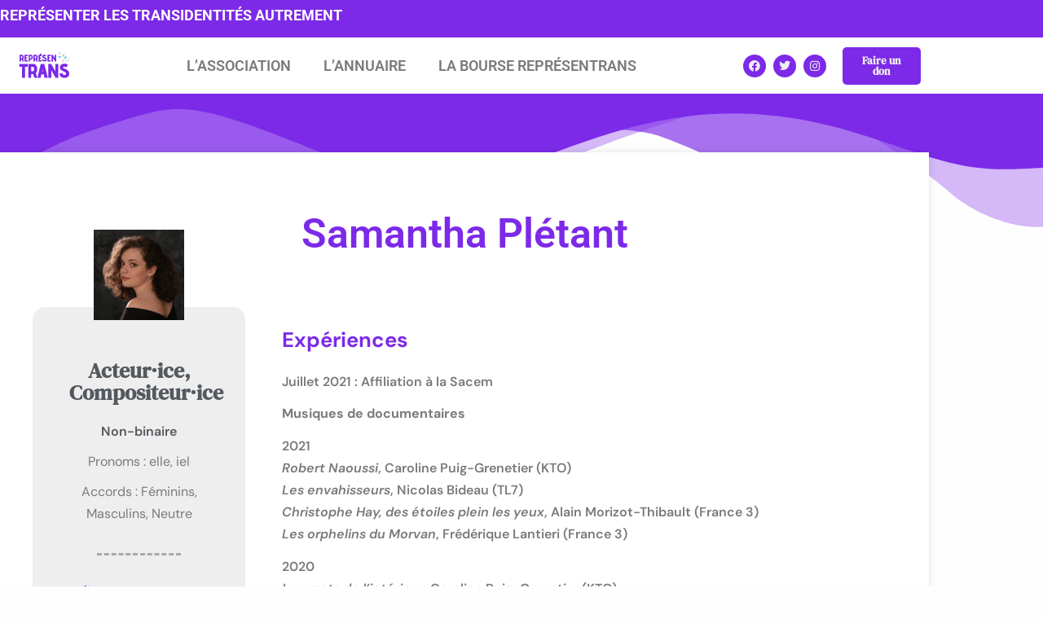

--- FILE ---
content_type: text/html; charset=UTF-8
request_url: https://representrans.fr/annuaire/samantha-pletant/
body_size: 31673
content:
<!DOCTYPE html>
<html lang="fr-FR">
<head>
	<meta charset="UTF-8">
	<meta name="viewport" content="width=device-width, initial-scale=1.0, viewport-fit=cover" />		<meta name='robots' content='index, follow, max-image-preview:large, max-snippet:-1, max-video-preview:-1' />

	<!-- This site is optimized with the Yoast SEO plugin v26.8 - https://yoast.com/product/yoast-seo-wordpress/ -->
	<title>Samantha Plétant - Représentrans</title>
	<link rel="canonical" href="https://representrans.fr/annuaire/samantha-pletant/" />
	<meta property="og:locale" content="fr_FR" />
	<meta property="og:type" content="article" />
	<meta property="og:title" content="Samantha Plétant - Représentrans" />
	<meta property="og:description" content="Musiques de documentaires 2020 Les mots de l’intérieur, Caroline Puig-Grenetier (KTO) Berry, le champ des possibles, Caroline Puig-Grenetier (France 3) Gino Bartali au nom de la liberté, Caroline Puig-Grenetier (KTO, disponible sur Netflix et en DVD) La saga des Maldera, Frederic Crotta (France 3) Contre urbanisation, Nicolas Bideau (TL7) Les orphelins du Morvan, Frédérique Lantieri &hellip; Lire la suite Samantha Plétant" />
	<meta property="og:url" content="https://representrans.fr/annuaire/samantha-pletant/" />
	<meta property="og:site_name" content="Représentrans" />
	<meta property="article:publisher" content="https://www.facebook.com/representransfr" />
	<meta property="article:modified_time" content="2021-04-13T11:03:35+00:00" />
	<meta name="twitter:card" content="summary_large_image" />
	<meta name="twitter:site" content="@representransfr" />
	<meta name="twitter:label1" content="Durée de lecture estimée" />
	<meta name="twitter:data1" content="1 minute" />
	<script type="application/ld+json" class="yoast-schema-graph">{"@context":"https://schema.org","@graph":[{"@type":"WebPage","@id":"https://representrans.fr/annuaire/samantha-pletant/","url":"https://representrans.fr/annuaire/samantha-pletant/","name":"Samantha Plétant - Représentrans","isPartOf":{"@id":"https://representrans.fr/#website"},"datePublished":"2021-04-13T11:02:37+00:00","dateModified":"2021-04-13T11:03:35+00:00","breadcrumb":{"@id":"https://representrans.fr/annuaire/samantha-pletant/#breadcrumb"},"inLanguage":"fr-FR","potentialAction":[{"@type":"ReadAction","target":["https://representrans.fr/annuaire/samantha-pletant/"]}]},{"@type":"BreadcrumbList","@id":"https://representrans.fr/annuaire/samantha-pletant/#breadcrumb","itemListElement":[{"@type":"ListItem","position":1,"name":"Accueil","item":"https://representrans.fr/"},{"@type":"ListItem","position":2,"name":"Annuaire","item":"https://representrans.fr/annuaire/"},{"@type":"ListItem","position":3,"name":"Samantha Plétant"}]},{"@type":"WebSite","@id":"https://representrans.fr/#website","url":"https://representrans.fr/","name":"Représentrans","description":"Représenter les transidentités autrement","publisher":{"@id":"https://representrans.fr/#organization"},"potentialAction":[{"@type":"SearchAction","target":{"@type":"EntryPoint","urlTemplate":"https://representrans.fr/?s={search_term_string}"},"query-input":{"@type":"PropertyValueSpecification","valueRequired":true,"valueName":"search_term_string"}}],"inLanguage":"fr-FR"},{"@type":"Organization","@id":"https://representrans.fr/#organization","name":"Représentrans","url":"https://representrans.fr/","logo":{"@type":"ImageObject","inLanguage":"fr-FR","@id":"https://representrans.fr/#/schema/logo/image/","url":"https://i1.wp.com/representrans.fr/wp-content/uploads/2020/10/representrans-logo3.png?fit=500%2C500&ssl=1","contentUrl":"https://i1.wp.com/representrans.fr/wp-content/uploads/2020/10/representrans-logo3.png?fit=500%2C500&ssl=1","width":500,"height":500,"caption":"Représentrans"},"image":{"@id":"https://representrans.fr/#/schema/logo/image/"},"sameAs":["https://www.facebook.com/representransfr","https://x.com/representransfr","https://www.instagram.com/representransfr","https://www.linkedin.com/company/représentrans/","https://www.youtube.com/channel/UCQqliYJ7MBg_-XtYn1bRYNw"]}]}</script>
	<!-- / Yoast SEO plugin. -->


<link rel='dns-prefetch' href='//www.googletagmanager.com' />
<link rel='dns-prefetch' href='//fonts.googleapis.com' />
<link rel="alternate" type="application/rss+xml" title="Représentrans &raquo; Flux" href="https://representrans.fr/feed/" />
<link rel="alternate" type="application/rss+xml" title="Représentrans &raquo; Flux des commentaires" href="https://representrans.fr/comments/feed/" />
<link rel="alternate" title="oEmbed (JSON)" type="application/json+oembed" href="https://representrans.fr/wp-json/oembed/1.0/embed?url=https%3A%2F%2Frepresentrans.fr%2Fannuaire%2Fsamantha-pletant%2F" />
<link rel="alternate" title="oEmbed (XML)" type="text/xml+oembed" href="https://representrans.fr/wp-json/oembed/1.0/embed?url=https%3A%2F%2Frepresentrans.fr%2Fannuaire%2Fsamantha-pletant%2F&#038;format=xml" />
<style id='wp-img-auto-sizes-contain-inline-css' type='text/css'>
img:is([sizes=auto i],[sizes^="auto," i]){contain-intrinsic-size:3000px 1500px}
/*# sourceURL=wp-img-auto-sizes-contain-inline-css */
</style>
<style id='wp-emoji-styles-inline-css' type='text/css'>

	img.wp-smiley, img.emoji {
		display: inline !important;
		border: none !important;
		box-shadow: none !important;
		height: 1em !important;
		width: 1em !important;
		margin: 0 0.07em !important;
		vertical-align: -0.1em !important;
		background: none !important;
		padding: 0 !important;
	}
/*# sourceURL=wp-emoji-styles-inline-css */
</style>
<link rel='stylesheet' id='wp-block-library-css' href='https://representrans.fr/wp-includes/css/dist/block-library/style.min.css?ver=6.9' type='text/css' media='all' />
<style id='classic-theme-styles-inline-css' type='text/css'>
/*! This file is auto-generated */
.wp-block-button__link{color:#fff;background-color:#32373c;border-radius:9999px;box-shadow:none;text-decoration:none;padding:calc(.667em + 2px) calc(1.333em + 2px);font-size:1.125em}.wp-block-file__button{background:#32373c;color:#fff;text-decoration:none}
/*# sourceURL=/wp-includes/css/classic-themes.min.css */
</style>
<style id='pms-content-restriction-start-style-inline-css' type='text/css'>


/*# sourceURL=https://representrans.fr/wp-content/plugins/paid-member-subscriptions/extend/gutenberg/blocks/build/content-restriction-start/style-index.css */
</style>
<style id='pms-content-restriction-end-style-inline-css' type='text/css'>


/*# sourceURL=https://representrans.fr/wp-content/plugins/paid-member-subscriptions/extend/gutenberg/blocks/build/content-restriction-end/style-index.css */
</style>
<style id='pms-account-style-inline-css' type='text/css'>


/*# sourceURL=https://representrans.fr/wp-content/plugins/paid-member-subscriptions/extend/gutenberg/blocks/build/account/style-index.css */
</style>
<style id='pms-login-style-inline-css' type='text/css'>


/*# sourceURL=https://representrans.fr/wp-content/plugins/paid-member-subscriptions/extend/gutenberg/blocks/build/login/style-index.css */
</style>
<style id='pms-recover-password-style-inline-css' type='text/css'>


/*# sourceURL=https://representrans.fr/wp-content/plugins/paid-member-subscriptions/extend/gutenberg/blocks/build/recover-password/style-index.css */
</style>
<style id='pms-register-style-inline-css' type='text/css'>


/*# sourceURL=https://representrans.fr/wp-content/plugins/paid-member-subscriptions/extend/gutenberg/blocks/build/register/style-index.css */
</style>
<link rel='stylesheet' id='jet-engine-frontend-css' href='https://representrans.fr/wp-content/plugins/jet-engine/assets/css/frontend.css?ver=3.1.2' type='text/css' media='all' />
<style id='global-styles-inline-css' type='text/css'>
:root{--wp--preset--aspect-ratio--square: 1;--wp--preset--aspect-ratio--4-3: 4/3;--wp--preset--aspect-ratio--3-4: 3/4;--wp--preset--aspect-ratio--3-2: 3/2;--wp--preset--aspect-ratio--2-3: 2/3;--wp--preset--aspect-ratio--16-9: 16/9;--wp--preset--aspect-ratio--9-16: 9/16;--wp--preset--color--black: #000000;--wp--preset--color--cyan-bluish-gray: #abb8c3;--wp--preset--color--white: #ffffff;--wp--preset--color--pale-pink: #f78da7;--wp--preset--color--vivid-red: #cf2e2e;--wp--preset--color--luminous-vivid-orange: #ff6900;--wp--preset--color--luminous-vivid-amber: #fcb900;--wp--preset--color--light-green-cyan: #7bdcb5;--wp--preset--color--vivid-green-cyan: #00d084;--wp--preset--color--pale-cyan-blue: #8ed1fc;--wp--preset--color--vivid-cyan-blue: #0693e3;--wp--preset--color--vivid-purple: #9b51e0;--wp--preset--gradient--vivid-cyan-blue-to-vivid-purple: linear-gradient(135deg,rgb(6,147,227) 0%,rgb(155,81,224) 100%);--wp--preset--gradient--light-green-cyan-to-vivid-green-cyan: linear-gradient(135deg,rgb(122,220,180) 0%,rgb(0,208,130) 100%);--wp--preset--gradient--luminous-vivid-amber-to-luminous-vivid-orange: linear-gradient(135deg,rgb(252,185,0) 0%,rgb(255,105,0) 100%);--wp--preset--gradient--luminous-vivid-orange-to-vivid-red: linear-gradient(135deg,rgb(255,105,0) 0%,rgb(207,46,46) 100%);--wp--preset--gradient--very-light-gray-to-cyan-bluish-gray: linear-gradient(135deg,rgb(238,238,238) 0%,rgb(169,184,195) 100%);--wp--preset--gradient--cool-to-warm-spectrum: linear-gradient(135deg,rgb(74,234,220) 0%,rgb(151,120,209) 20%,rgb(207,42,186) 40%,rgb(238,44,130) 60%,rgb(251,105,98) 80%,rgb(254,248,76) 100%);--wp--preset--gradient--blush-light-purple: linear-gradient(135deg,rgb(255,206,236) 0%,rgb(152,150,240) 100%);--wp--preset--gradient--blush-bordeaux: linear-gradient(135deg,rgb(254,205,165) 0%,rgb(254,45,45) 50%,rgb(107,0,62) 100%);--wp--preset--gradient--luminous-dusk: linear-gradient(135deg,rgb(255,203,112) 0%,rgb(199,81,192) 50%,rgb(65,88,208) 100%);--wp--preset--gradient--pale-ocean: linear-gradient(135deg,rgb(255,245,203) 0%,rgb(182,227,212) 50%,rgb(51,167,181) 100%);--wp--preset--gradient--electric-grass: linear-gradient(135deg,rgb(202,248,128) 0%,rgb(113,206,126) 100%);--wp--preset--gradient--midnight: linear-gradient(135deg,rgb(2,3,129) 0%,rgb(40,116,252) 100%);--wp--preset--font-size--small: 13px;--wp--preset--font-size--medium: 20px;--wp--preset--font-size--large: 36px;--wp--preset--font-size--x-large: 42px;--wp--preset--spacing--20: 0.44rem;--wp--preset--spacing--30: 0.67rem;--wp--preset--spacing--40: 1rem;--wp--preset--spacing--50: 1.5rem;--wp--preset--spacing--60: 2.25rem;--wp--preset--spacing--70: 3.38rem;--wp--preset--spacing--80: 5.06rem;--wp--preset--shadow--natural: 6px 6px 9px rgba(0, 0, 0, 0.2);--wp--preset--shadow--deep: 12px 12px 50px rgba(0, 0, 0, 0.4);--wp--preset--shadow--sharp: 6px 6px 0px rgba(0, 0, 0, 0.2);--wp--preset--shadow--outlined: 6px 6px 0px -3px rgb(255, 255, 255), 6px 6px rgb(0, 0, 0);--wp--preset--shadow--crisp: 6px 6px 0px rgb(0, 0, 0);}:where(.is-layout-flex){gap: 0.5em;}:where(.is-layout-grid){gap: 0.5em;}body .is-layout-flex{display: flex;}.is-layout-flex{flex-wrap: wrap;align-items: center;}.is-layout-flex > :is(*, div){margin: 0;}body .is-layout-grid{display: grid;}.is-layout-grid > :is(*, div){margin: 0;}:where(.wp-block-columns.is-layout-flex){gap: 2em;}:where(.wp-block-columns.is-layout-grid){gap: 2em;}:where(.wp-block-post-template.is-layout-flex){gap: 1.25em;}:where(.wp-block-post-template.is-layout-grid){gap: 1.25em;}.has-black-color{color: var(--wp--preset--color--black) !important;}.has-cyan-bluish-gray-color{color: var(--wp--preset--color--cyan-bluish-gray) !important;}.has-white-color{color: var(--wp--preset--color--white) !important;}.has-pale-pink-color{color: var(--wp--preset--color--pale-pink) !important;}.has-vivid-red-color{color: var(--wp--preset--color--vivid-red) !important;}.has-luminous-vivid-orange-color{color: var(--wp--preset--color--luminous-vivid-orange) !important;}.has-luminous-vivid-amber-color{color: var(--wp--preset--color--luminous-vivid-amber) !important;}.has-light-green-cyan-color{color: var(--wp--preset--color--light-green-cyan) !important;}.has-vivid-green-cyan-color{color: var(--wp--preset--color--vivid-green-cyan) !important;}.has-pale-cyan-blue-color{color: var(--wp--preset--color--pale-cyan-blue) !important;}.has-vivid-cyan-blue-color{color: var(--wp--preset--color--vivid-cyan-blue) !important;}.has-vivid-purple-color{color: var(--wp--preset--color--vivid-purple) !important;}.has-black-background-color{background-color: var(--wp--preset--color--black) !important;}.has-cyan-bluish-gray-background-color{background-color: var(--wp--preset--color--cyan-bluish-gray) !important;}.has-white-background-color{background-color: var(--wp--preset--color--white) !important;}.has-pale-pink-background-color{background-color: var(--wp--preset--color--pale-pink) !important;}.has-vivid-red-background-color{background-color: var(--wp--preset--color--vivid-red) !important;}.has-luminous-vivid-orange-background-color{background-color: var(--wp--preset--color--luminous-vivid-orange) !important;}.has-luminous-vivid-amber-background-color{background-color: var(--wp--preset--color--luminous-vivid-amber) !important;}.has-light-green-cyan-background-color{background-color: var(--wp--preset--color--light-green-cyan) !important;}.has-vivid-green-cyan-background-color{background-color: var(--wp--preset--color--vivid-green-cyan) !important;}.has-pale-cyan-blue-background-color{background-color: var(--wp--preset--color--pale-cyan-blue) !important;}.has-vivid-cyan-blue-background-color{background-color: var(--wp--preset--color--vivid-cyan-blue) !important;}.has-vivid-purple-background-color{background-color: var(--wp--preset--color--vivid-purple) !important;}.has-black-border-color{border-color: var(--wp--preset--color--black) !important;}.has-cyan-bluish-gray-border-color{border-color: var(--wp--preset--color--cyan-bluish-gray) !important;}.has-white-border-color{border-color: var(--wp--preset--color--white) !important;}.has-pale-pink-border-color{border-color: var(--wp--preset--color--pale-pink) !important;}.has-vivid-red-border-color{border-color: var(--wp--preset--color--vivid-red) !important;}.has-luminous-vivid-orange-border-color{border-color: var(--wp--preset--color--luminous-vivid-orange) !important;}.has-luminous-vivid-amber-border-color{border-color: var(--wp--preset--color--luminous-vivid-amber) !important;}.has-light-green-cyan-border-color{border-color: var(--wp--preset--color--light-green-cyan) !important;}.has-vivid-green-cyan-border-color{border-color: var(--wp--preset--color--vivid-green-cyan) !important;}.has-pale-cyan-blue-border-color{border-color: var(--wp--preset--color--pale-cyan-blue) !important;}.has-vivid-cyan-blue-border-color{border-color: var(--wp--preset--color--vivid-cyan-blue) !important;}.has-vivid-purple-border-color{border-color: var(--wp--preset--color--vivid-purple) !important;}.has-vivid-cyan-blue-to-vivid-purple-gradient-background{background: var(--wp--preset--gradient--vivid-cyan-blue-to-vivid-purple) !important;}.has-light-green-cyan-to-vivid-green-cyan-gradient-background{background: var(--wp--preset--gradient--light-green-cyan-to-vivid-green-cyan) !important;}.has-luminous-vivid-amber-to-luminous-vivid-orange-gradient-background{background: var(--wp--preset--gradient--luminous-vivid-amber-to-luminous-vivid-orange) !important;}.has-luminous-vivid-orange-to-vivid-red-gradient-background{background: var(--wp--preset--gradient--luminous-vivid-orange-to-vivid-red) !important;}.has-very-light-gray-to-cyan-bluish-gray-gradient-background{background: var(--wp--preset--gradient--very-light-gray-to-cyan-bluish-gray) !important;}.has-cool-to-warm-spectrum-gradient-background{background: var(--wp--preset--gradient--cool-to-warm-spectrum) !important;}.has-blush-light-purple-gradient-background{background: var(--wp--preset--gradient--blush-light-purple) !important;}.has-blush-bordeaux-gradient-background{background: var(--wp--preset--gradient--blush-bordeaux) !important;}.has-luminous-dusk-gradient-background{background: var(--wp--preset--gradient--luminous-dusk) !important;}.has-pale-ocean-gradient-background{background: var(--wp--preset--gradient--pale-ocean) !important;}.has-electric-grass-gradient-background{background: var(--wp--preset--gradient--electric-grass) !important;}.has-midnight-gradient-background{background: var(--wp--preset--gradient--midnight) !important;}.has-small-font-size{font-size: var(--wp--preset--font-size--small) !important;}.has-medium-font-size{font-size: var(--wp--preset--font-size--medium) !important;}.has-large-font-size{font-size: var(--wp--preset--font-size--large) !important;}.has-x-large-font-size{font-size: var(--wp--preset--font-size--x-large) !important;}
:where(.wp-block-post-template.is-layout-flex){gap: 1.25em;}:where(.wp-block-post-template.is-layout-grid){gap: 1.25em;}
:where(.wp-block-term-template.is-layout-flex){gap: 1.25em;}:where(.wp-block-term-template.is-layout-grid){gap: 1.25em;}
:where(.wp-block-columns.is-layout-flex){gap: 2em;}:where(.wp-block-columns.is-layout-grid){gap: 2em;}
:root :where(.wp-block-pullquote){font-size: 1.5em;line-height: 1.6;}
/*# sourceURL=global-styles-inline-css */
</style>
<link rel='stylesheet' id='dashicons-css' href='https://representrans.fr/wp-includes/css/dashicons.min.css?ver=6.9' type='text/css' media='all' />
<link rel='stylesheet' id='wp-jquery-ui-dialog-css' href='https://representrans.fr/wp-includes/css/jquery-ui-dialog.min.css?ver=6.9' type='text/css' media='all' />
<link rel='stylesheet' id='karuna-style-css' href='https://representrans.fr/wp-content/themes/karuna/style.css?ver=6.9' type='text/css' media='all' />
<link rel='stylesheet' id='karuna-fonts-css' href='https://fonts.googleapis.com/css?family=Karla%3A400%2C400italic%2C700%2C700italic&#038;subset=latin%2Clatin-ext' type='text/css' media='all' />
<link rel='stylesheet' id='genericons-css' href='https://representrans.fr/wp-content/themes/karuna/assets/fonts/genericons/genericons.css?ver=3.4.1' type='text/css' media='all' />
<link rel='stylesheet' id='jet-fb-option-field-select-css' href='https://representrans.fr/wp-content/plugins/jetformbuilder/modules/option-field/assets/build/select.css?ver=0edd78a6f12e2b918b82' type='text/css' media='all' />
<link rel='stylesheet' id='jet-fb-option-field-checkbox-css' href='https://representrans.fr/wp-content/plugins/jetformbuilder/modules/option-field/assets/build/checkbox.css?ver=6e25adbbae5a5d1bb65e' type='text/css' media='all' />
<link rel='stylesheet' id='jet-fb-option-field-radio-css' href='https://representrans.fr/wp-content/plugins/jetformbuilder/modules/option-field/assets/build/radio.css?ver=7c6d0d4d7df91e6bd6a4' type='text/css' media='all' />
<link rel='stylesheet' id='jet-fb-advanced-choices-css' href='https://representrans.fr/wp-content/plugins/jetformbuilder/modules/advanced-choices/assets/build/main.css?ver=ca05550a7cac3b9b55a3' type='text/css' media='all' />
<link rel='stylesheet' id='jet-fb-wysiwyg-css' href='https://representrans.fr/wp-content/plugins/jetformbuilder/modules/wysiwyg/assets/build/wysiwyg.css?ver=5a4d16fb6d7a94700261' type='text/css' media='all' />
<link rel='stylesheet' id='jet-fb-switcher-css' href='https://representrans.fr/wp-content/plugins/jetformbuilder/modules/switcher/assets/build/switcher.css?ver=06c887a8b9195e5a119d' type='text/css' media='all' />
<link rel='stylesheet' id='elementor-icons-css' href='https://representrans.fr/wp-content/plugins/elementor/assets/lib/eicons/css/elementor-icons.min.css?ver=5.46.0' type='text/css' media='all' />
<link rel='stylesheet' id='elementor-frontend-css' href='https://representrans.fr/wp-content/plugins/elementor/assets/css/frontend.min.css?ver=3.34.2' type='text/css' media='all' />
<link rel='stylesheet' id='elementor-post-477-css' href='https://representrans.fr/wp-content/uploads/elementor/css/post-477.css?ver=1769119503' type='text/css' media='all' />
<link rel='stylesheet' id='elementor-pro-css' href='https://representrans.fr/wp-content/plugins/elementor-pro/assets/css/frontend.min.css?ver=3.11.3' type='text/css' media='all' />
<link rel='stylesheet' id='font-awesome-5-all-css' href='https://representrans.fr/wp-content/plugins/elementor/assets/lib/font-awesome/css/all.min.css?ver=3.34.2' type='text/css' media='all' />
<link rel='stylesheet' id='font-awesome-4-shim-css' href='https://representrans.fr/wp-content/plugins/elementor/assets/lib/font-awesome/css/v4-shims.min.css?ver=3.34.2' type='text/css' media='all' />
<link rel='stylesheet' id='elementor-post-512-css' href='https://representrans.fr/wp-content/uploads/elementor/css/post-512.css?ver=1769119504' type='text/css' media='all' />
<link rel='stylesheet' id='elementor-post-518-css' href='https://representrans.fr/wp-content/uploads/elementor/css/post-518.css?ver=1769119504' type='text/css' media='all' />
<link rel='stylesheet' id='elementor-post-695-css' href='https://representrans.fr/wp-content/uploads/elementor/css/post-695.css?ver=1769119504' type='text/css' media='all' />
<link rel='stylesheet' id='elementor-gf-local-dmsans-css' href='https://representrans.fr/wp-content/uploads/elementor/google-fonts/css/dmsans.css?ver=1758745567' type='text/css' media='all' />
<link rel='stylesheet' id='elementor-gf-local-dmserifdisplay-css' href='https://representrans.fr/wp-content/uploads/elementor/google-fonts/css/dmserifdisplay.css?ver=1758745572' type='text/css' media='all' />
<link rel='stylesheet' id='elementor-gf-local-dmseriftext-css' href='https://representrans.fr/wp-content/uploads/elementor/google-fonts/css/dmseriftext.css?ver=1758745572' type='text/css' media='all' />
<link rel='stylesheet' id='elementor-gf-local-roboto-css' href='https://representrans.fr/wp-content/uploads/elementor/google-fonts/css/roboto.css?ver=1758745572' type='text/css' media='all' />
<link rel='stylesheet' id='elementor-gf-local-robotocondensed-css' href='https://representrans.fr/wp-content/uploads/elementor/google-fonts/css/robotocondensed.css?ver=1758745722' type='text/css' media='all' />
<link rel='stylesheet' id='elementor-icons-shared-0-css' href='https://representrans.fr/wp-content/plugins/elementor/assets/lib/font-awesome/css/fontawesome.min.css?ver=5.15.3' type='text/css' media='all' />
<link rel='stylesheet' id='elementor-icons-fa-brands-css' href='https://representrans.fr/wp-content/plugins/elementor/assets/lib/font-awesome/css/brands.min.css?ver=5.15.3' type='text/css' media='all' />
<link rel='stylesheet' id='elementor-icons-fa-solid-css' href='https://representrans.fr/wp-content/plugins/elementor/assets/lib/font-awesome/css/solid.min.css?ver=5.15.3' type='text/css' media='all' />
<link rel='stylesheet' id='elementor-icons-fa-regular-css' href='https://representrans.fr/wp-content/plugins/elementor/assets/lib/font-awesome/css/regular.min.css?ver=5.15.3' type='text/css' media='all' />
<script type="text/javascript" src="https://representrans.fr/wp-includes/js/jquery/jquery.min.js?ver=3.7.1" id="jquery-core-js"></script>
<script type="text/javascript" src="https://representrans.fr/wp-includes/js/jquery/jquery-migrate.min.js?ver=3.4.1" id="jquery-migrate-js"></script>
<script type="text/javascript" src="https://representrans.fr/wp-content/plugins/elementor/assets/lib/font-awesome/js/v4-shims.min.js?ver=3.34.2" id="font-awesome-4-shim-js"></script>

<!-- Extrait de code de la balise Google (gtag.js) ajouté par Site Kit -->
<!-- Extrait Google Analytics ajouté par Site Kit -->
<script type="text/javascript" src="https://www.googletagmanager.com/gtag/js?id=GT-P82NKX6" id="google_gtagjs-js" async></script>
<script type="text/javascript" id="google_gtagjs-js-after">
/* <![CDATA[ */
window.dataLayer = window.dataLayer || [];function gtag(){dataLayer.push(arguments);}
gtag("set","linker",{"domains":["representrans.fr"]});
gtag("js", new Date());
gtag("set", "developer_id.dZTNiMT", true);
gtag("config", "GT-P82NKX6");
//# sourceURL=google_gtagjs-js-after
/* ]]> */
</script>
<link rel="https://api.w.org/" href="https://representrans.fr/wp-json/" /><link rel="alternate" title="JSON" type="application/json" href="https://representrans.fr/wp-json/wp/v2/annuaire/2262" /><link rel="EditURI" type="application/rsd+xml" title="RSD" href="https://representrans.fr/xmlrpc.php?rsd" />
<meta name="generator" content="WordPress 6.9" />
<link rel='shortlink' href='https://representrans.fr/?p=2262' />
<meta name="generator" content="Site Kit by Google 1.170.0" /><meta name="generator" content="Elementor 3.34.2; features: additional_custom_breakpoints; settings: css_print_method-external, google_font-enabled, font_display-auto">
<script>
   jQuery(document).ready(function($){
           setTimeout(function(){
     $('.flatpickr-input').each(function(){ flatpickr( $(this)[0] ).set('dateFormat', 'd/m/Y');}); }, 1000 );
   });
</script>
			<style>
				.e-con.e-parent:nth-of-type(n+4):not(.e-lazyloaded):not(.e-no-lazyload),
				.e-con.e-parent:nth-of-type(n+4):not(.e-lazyloaded):not(.e-no-lazyload) * {
					background-image: none !important;
				}
				@media screen and (max-height: 1024px) {
					.e-con.e-parent:nth-of-type(n+3):not(.e-lazyloaded):not(.e-no-lazyload),
					.e-con.e-parent:nth-of-type(n+3):not(.e-lazyloaded):not(.e-no-lazyload) * {
						background-image: none !important;
					}
				}
				@media screen and (max-height: 640px) {
					.e-con.e-parent:nth-of-type(n+2):not(.e-lazyloaded):not(.e-no-lazyload),
					.e-con.e-parent:nth-of-type(n+2):not(.e-lazyloaded):not(.e-no-lazyload) * {
						background-image: none !important;
					}
				}
			</style>
				<style type="text/css">
			.site-title,
		.site-description {
			position: absolute;
			clip: rect(1px, 1px, 1px, 1px);
		}
		</style>
	<link rel="icon" href="https://representrans.fr/wp-content/uploads/2022/10/representrans-logo11.svg" sizes="32x32" />
<link rel="icon" href="https://representrans.fr/wp-content/uploads/2022/10/representrans-logo11.svg" sizes="192x192" />
<link rel="apple-touch-icon" href="https://representrans.fr/wp-content/uploads/2022/10/representrans-logo11.svg" />
<meta name="msapplication-TileImage" content="https://representrans.fr/wp-content/uploads/2022/10/representrans-logo11.svg" />
</head>
<body class="wp-singular annuaire-template-default single single-annuaire postid-2262 wp-custom-logo wp-theme-karuna group-blog no-sidebar no-top-bar elementor-default elementor-template-full-width elementor-kit-477 elementor-page-695 elementor-page-2087 elementor-page-543 elementor-page-1077 elementor-page-3297 elementor-page-5410 elementor-page-5498 elementor-page-6213 elementor-page-1962 elementor-page-561 elementor-page-534 elementor-page-8293 elementor-page-1047">
		<div data-elementor-type="header" data-elementor-id="512" class="elementor elementor-512 elementor-location-header">
					<div class="elementor-section-wrap">
								<section class="elementor-section elementor-top-section elementor-element elementor-element-0384f94 elementor-hidden-phone elementor-section-boxed elementor-section-height-default elementor-section-height-default" data-id="0384f94" data-element_type="section" data-settings="{&quot;background_background&quot;:&quot;classic&quot;}">
						<div class="elementor-container elementor-column-gap-default">
					<div class="elementor-column elementor-col-100 elementor-top-column elementor-element elementor-element-8f0810e" data-id="8f0810e" data-element_type="column">
			<div class="elementor-widget-wrap elementor-element-populated">
						<div class="elementor-element elementor-element-075f0e6 elementor-widget elementor-widget-text-editor" data-id="075f0e6" data-element_type="widget" data-widget_type="text-editor.default">
				<div class="elementor-widget-container">
									<p><span class="SS_gjA">Représenter les transidentités autrement</span></p>								</div>
				</div>
				<div class="elementor-element elementor-element-02328a6 elementor-widget elementor-widget-spacer" data-id="02328a6" data-element_type="widget" data-widget_type="spacer.default">
				<div class="elementor-widget-container">
							<div class="elementor-spacer">
			<div class="elementor-spacer-inner"></div>
		</div>
						</div>
				</div>
					</div>
		</div>
					</div>
		</section>
				<nav class="elementor-section elementor-top-section elementor-element elementor-element-49aa0a6 elementor-section-content-middle elementor-section-boxed elementor-section-height-default elementor-section-height-default" data-id="49aa0a6" data-element_type="section" data-settings="{&quot;background_background&quot;:&quot;classic&quot;,&quot;sticky&quot;:&quot;top&quot;,&quot;sticky_effects_offset&quot;:10,&quot;sticky_on&quot;:[&quot;desktop&quot;,&quot;tablet&quot;,&quot;mobile&quot;],&quot;sticky_offset&quot;:0}">
						<div class="elementor-container elementor-column-gap-default">
					<div class="elementor-column elementor-col-25 elementor-top-column elementor-element elementor-element-865471c" data-id="865471c" data-element_type="column">
			<div class="elementor-widget-wrap elementor-element-populated">
						<div class="elementor-element elementor-element-7a2ba92 sticky-logo elementor-widget elementor-widget-theme-site-logo elementor-widget-image" data-id="7a2ba92" data-element_type="widget" data-widget_type="theme-site-logo.default">
				<div class="elementor-widget-container">
										<div class="elementor-image">
								<a href="https://representrans.fr">
			<img width="150" height="150" src="https://representrans.fr/wp-content/uploads/2022/10/representrans-logo11.svg" class="attachment-thumbnail size-thumbnail wp-image-4979" alt="" />				</a>
										</div>
								</div>
				</div>
					</div>
		</div>
				<div class="elementor-column elementor-col-25 elementor-top-column elementor-element elementor-element-015c9da" data-id="015c9da" data-element_type="column">
			<div class="elementor-widget-wrap elementor-element-populated">
						<div class="elementor-element elementor-element-33696b2 elementor-nav-menu__align-center sticky-menu-items elementor-nav-menu__text-align-center elementor-nav-menu--dropdown-mobile elementor-nav-menu--stretch elementor-nav-menu--toggle elementor-nav-menu--burger elementor-widget elementor-widget-nav-menu" data-id="33696b2" data-element_type="widget" data-settings="{&quot;full_width&quot;:&quot;stretch&quot;,&quot;submenu_icon&quot;:{&quot;value&quot;:&quot;&lt;i class=\&quot;\&quot;&gt;&lt;\/i&gt;&quot;,&quot;library&quot;:&quot;&quot;},&quot;layout&quot;:&quot;horizontal&quot;,&quot;toggle&quot;:&quot;burger&quot;}" data-widget_type="nav-menu.default">
				<div class="elementor-widget-container">
								<nav class="elementor-nav-menu--main elementor-nav-menu__container elementor-nav-menu--layout-horizontal e--pointer-underline e--animation-fade">
				<ul id="menu-1-33696b2" class="elementor-nav-menu"><li class="menu-item menu-item-type-post_type menu-item-object-page menu-item-has-children menu-item-9"><a href="https://representrans.fr/a-propos/" class="elementor-item">L&rsquo;association</a>
<ul class="sub-menu elementor-nav-menu--dropdown">
	<li class="menu-item menu-item-type-post_type menu-item-object-page menu-item-2193"><a href="https://representrans.fr/a-propos/" class="elementor-sub-item">Présentation de l&rsquo;association</a></li>
	<li class="menu-item menu-item-type-post_type menu-item-object-page menu-item-9257"><a href="https://representrans.fr/accompagnement-de-vos-projets/" class="elementor-sub-item">Accompagnement de vos projets</a></li>
	<li class="menu-item menu-item-type-post_type menu-item-object-page menu-item-9256"><a href="https://representrans.fr/sessions-de-sensibilisation-grille-tarifaire/" class="elementor-sub-item">Sessions de sensibilisation – grille tarifaire</a></li>
	<li class="menu-item menu-item-type-post_type menu-item-object-page menu-item-3411"><a href="https://representrans.fr/analyse-du-cis-gaze-films/" class="elementor-sub-item">Analyse du cis gaze dans les films</a></li>
	<li class="menu-item menu-item-type-taxonomy menu-item-object-category menu-item-2213"><a href="https://representrans.fr/category/cis-gaze/" class="elementor-sub-item">Le regard cis, qu&rsquo;est-ce que c&rsquo;est ?</a></li>
	<li class="menu-item menu-item-type-post_type menu-item-object-page current_page_parent menu-item-2191"><a href="https://representrans.fr/blog/" class="elementor-sub-item">Tous nos articles</a></li>
	<li class="menu-item menu-item-type-post_type menu-item-object-page menu-item-1607"><a href="https://representrans.fr/espace-presse/" class="elementor-sub-item">Espace presse</a></li>
	<li class="menu-item menu-item-type-taxonomy menu-item-object-category menu-item-2214"><a href="https://representrans.fr/category//statistiques/" class="elementor-sub-item">Quelques statistiques</a></li>
	<li class="menu-item menu-item-type-post_type menu-item-object-page menu-item-2194"><a href="https://representrans.fr/lexique-trans/" class="elementor-sub-item">Lexique</a></li>
	<li class="menu-item menu-item-type-post_type menu-item-object-page menu-item-2192"><a href="https://representrans.fr/ressources-trans/" class="elementor-sub-item">Ressources</a></li>
</ul>
</li>
<li class="menu-item menu-item-type-custom menu-item-object-custom menu-item-has-children menu-item-2759"><a href="#" class="elementor-item elementor-item-anchor">L&rsquo;annuaire</a>
<ul class="sub-menu elementor-nav-menu--dropdown">
	<li class="menu-item menu-item-type-post_type menu-item-object-page menu-item-7086"><a href="https://representrans.fr/annuaire-trans/" class="elementor-sub-item">Annuaire Représentrans</a></li>
	<li class="menu-item menu-item-type-post_type menu-item-object-page menu-item-2757"><a href="https://representrans.fr/consultants-en-representations-lgbtqi/" class="elementor-sub-item">Liste de consultant·e·s en représentations LGBTIQ+</a></li>
	<li class="menu-item menu-item-type-post_type menu-item-object-page menu-item-4049"><a href="https://representrans.fr/rejoindre-annuaire/" class="elementor-sub-item">Rejoindre l’annuaire Représentrans</a></li>
</ul>
</li>
<li class="menu-item menu-item-type-post_type menu-item-object-page menu-item-9263"><a href="https://representrans.fr/bourse-representrans/" class="elementor-item">La Bourse Représentrans</a></li>
</ul>			</nav>
					<div class="elementor-menu-toggle" role="button" tabindex="0" aria-label="Permuter le menu" aria-expanded="false">
			<i aria-hidden="true" role="presentation" class="elementor-menu-toggle__icon--open eicon-menu-bar"></i><i aria-hidden="true" role="presentation" class="elementor-menu-toggle__icon--close eicon-close"></i>			<span class="elementor-screen-only">Menu</span>
		</div>
					<nav class="elementor-nav-menu--dropdown elementor-nav-menu__container" aria-hidden="true">
				<ul id="menu-2-33696b2" class="elementor-nav-menu"><li class="menu-item menu-item-type-post_type menu-item-object-page menu-item-has-children menu-item-9"><a href="https://representrans.fr/a-propos/" class="elementor-item" tabindex="-1">L&rsquo;association</a>
<ul class="sub-menu elementor-nav-menu--dropdown">
	<li class="menu-item menu-item-type-post_type menu-item-object-page menu-item-2193"><a href="https://representrans.fr/a-propos/" class="elementor-sub-item" tabindex="-1">Présentation de l&rsquo;association</a></li>
	<li class="menu-item menu-item-type-post_type menu-item-object-page menu-item-9257"><a href="https://representrans.fr/accompagnement-de-vos-projets/" class="elementor-sub-item" tabindex="-1">Accompagnement de vos projets</a></li>
	<li class="menu-item menu-item-type-post_type menu-item-object-page menu-item-9256"><a href="https://representrans.fr/sessions-de-sensibilisation-grille-tarifaire/" class="elementor-sub-item" tabindex="-1">Sessions de sensibilisation – grille tarifaire</a></li>
	<li class="menu-item menu-item-type-post_type menu-item-object-page menu-item-3411"><a href="https://representrans.fr/analyse-du-cis-gaze-films/" class="elementor-sub-item" tabindex="-1">Analyse du cis gaze dans les films</a></li>
	<li class="menu-item menu-item-type-taxonomy menu-item-object-category menu-item-2213"><a href="https://representrans.fr/category/cis-gaze/" class="elementor-sub-item" tabindex="-1">Le regard cis, qu&rsquo;est-ce que c&rsquo;est ?</a></li>
	<li class="menu-item menu-item-type-post_type menu-item-object-page current_page_parent menu-item-2191"><a href="https://representrans.fr/blog/" class="elementor-sub-item" tabindex="-1">Tous nos articles</a></li>
	<li class="menu-item menu-item-type-post_type menu-item-object-page menu-item-1607"><a href="https://representrans.fr/espace-presse/" class="elementor-sub-item" tabindex="-1">Espace presse</a></li>
	<li class="menu-item menu-item-type-taxonomy menu-item-object-category menu-item-2214"><a href="https://representrans.fr/category//statistiques/" class="elementor-sub-item" tabindex="-1">Quelques statistiques</a></li>
	<li class="menu-item menu-item-type-post_type menu-item-object-page menu-item-2194"><a href="https://representrans.fr/lexique-trans/" class="elementor-sub-item" tabindex="-1">Lexique</a></li>
	<li class="menu-item menu-item-type-post_type menu-item-object-page menu-item-2192"><a href="https://representrans.fr/ressources-trans/" class="elementor-sub-item" tabindex="-1">Ressources</a></li>
</ul>
</li>
<li class="menu-item menu-item-type-custom menu-item-object-custom menu-item-has-children menu-item-2759"><a href="#" class="elementor-item elementor-item-anchor" tabindex="-1">L&rsquo;annuaire</a>
<ul class="sub-menu elementor-nav-menu--dropdown">
	<li class="menu-item menu-item-type-post_type menu-item-object-page menu-item-7086"><a href="https://representrans.fr/annuaire-trans/" class="elementor-sub-item" tabindex="-1">Annuaire Représentrans</a></li>
	<li class="menu-item menu-item-type-post_type menu-item-object-page menu-item-2757"><a href="https://representrans.fr/consultants-en-representations-lgbtqi/" class="elementor-sub-item" tabindex="-1">Liste de consultant·e·s en représentations LGBTIQ+</a></li>
	<li class="menu-item menu-item-type-post_type menu-item-object-page menu-item-4049"><a href="https://representrans.fr/rejoindre-annuaire/" class="elementor-sub-item" tabindex="-1">Rejoindre l’annuaire Représentrans</a></li>
</ul>
</li>
<li class="menu-item menu-item-type-post_type menu-item-object-page menu-item-9263"><a href="https://representrans.fr/bourse-representrans/" class="elementor-item" tabindex="-1">La Bourse Représentrans</a></li>
</ul>			</nav>
						</div>
				</div>
					</div>
		</div>
				<div class="elementor-column elementor-col-25 elementor-top-column elementor-element elementor-element-625c50c" data-id="625c50c" data-element_type="column">
			<div class="elementor-widget-wrap elementor-element-populated">
						<div class="elementor-element elementor-element-a250672 elementor-shape-circle e-grid-align-right e-grid-align-mobile-center elementor-hidden-phone elementor-grid-0 elementor-widget elementor-widget-social-icons" data-id="a250672" data-element_type="widget" data-widget_type="social-icons.default">
				<div class="elementor-widget-container">
							<div class="elementor-social-icons-wrapper elementor-grid" role="list">
							<span class="elementor-grid-item" role="listitem">
					<a class="elementor-icon elementor-social-icon elementor-social-icon-facebook elementor-repeater-item-98afd7e" href="https://www.facebook.com/representransfr" target="_blank">
						<span class="elementor-screen-only">Facebook</span>
						<i aria-hidden="true" class="fab fa-facebook"></i>					</a>
				</span>
							<span class="elementor-grid-item" role="listitem">
					<a class="elementor-icon elementor-social-icon elementor-social-icon-twitter elementor-repeater-item-b53f4f4" href="https://www.twitter.com/representransfr" target="_blank">
						<span class="elementor-screen-only">Twitter</span>
						<i aria-hidden="true" class="fab fa-twitter"></i>					</a>
				</span>
							<span class="elementor-grid-item" role="listitem">
					<a class="elementor-icon elementor-social-icon elementor-social-icon-instagram elementor-repeater-item-0d1cc49" href="https://www.instagram.com/representransfr" target="_blank">
						<span class="elementor-screen-only">Instagram</span>
						<i aria-hidden="true" class="fab fa-instagram"></i>					</a>
				</span>
					</div>
						</div>
				</div>
					</div>
		</div>
				<div class="elementor-column elementor-col-25 elementor-top-column elementor-element elementor-element-ae46bc7" data-id="ae46bc7" data-element_type="column">
			<div class="elementor-widget-wrap elementor-element-populated">
						<div class="elementor-element elementor-element-d833005 elementor-align-center elementor-widget elementor-widget-button" data-id="d833005" data-element_type="widget" data-widget_type="button.default">
				<div class="elementor-widget-container">
									<div class="elementor-button-wrapper">
					<a class="elementor-button elementor-button-link elementor-size-xs" href="https://www.helloasso.com/associations/representrans/">
						<span class="elementor-button-content-wrapper">
									<span class="elementor-button-text">Faire un don</span>
					</span>
					</a>
				</div>
								</div>
				</div>
					</div>
		</div>
					</div>
		</nav>
							</div>
				</div>
				<div data-elementor-type="single-post" data-elementor-id="695" class="elementor elementor-695 elementor-location-single post-2262 annuaire type-annuaire status-publish hentry artiste-genre-nonbinaire artiste-type-acteurice artiste-type-compositeurice">
					<div class="elementor-section-wrap">
								<section class="elementor-section elementor-top-section elementor-element elementor-element-36cc9db elementor-section-full_width elementor-section-height-default elementor-section-height-default" data-id="36cc9db" data-element_type="section" data-settings="{&quot;shape_divider_top&quot;:&quot;mountains&quot;}">
					<div class="elementor-shape elementor-shape-top" aria-hidden="true" data-negative="false">
			<svg xmlns="http://www.w3.org/2000/svg" viewBox="0 0 1000 100" preserveAspectRatio="none">
	<path class="elementor-shape-fill" opacity="0.33" d="M473,67.3c-203.9,88.3-263.1-34-320.3,0C66,119.1,0,59.7,0,59.7V0h1000v59.7 c0,0-62.1,26.1-94.9,29.3c-32.8,3.3-62.8-12.3-75.8-22.1C806,49.6,745.3,8.7,694.9,4.7S492.4,59,473,67.3z"/>
	<path class="elementor-shape-fill" opacity="0.66" d="M734,67.3c-45.5,0-77.2-23.2-129.1-39.1c-28.6-8.7-150.3-10.1-254,39.1 s-91.7-34.4-149.2,0C115.7,118.3,0,39.8,0,39.8V0h1000v36.5c0,0-28.2-18.5-92.1-18.5C810.2,18.1,775.7,67.3,734,67.3z"/>
	<path class="elementor-shape-fill" d="M766.1,28.9c-200-57.5-266,65.5-395.1,19.5C242,1.8,242,5.4,184.8,20.6C128,35.8,132.3,44.9,89.9,52.5C28.6,63.7,0,0,0,0 h1000c0,0-9.9,40.9-83.6,48.1S829.6,47,766.1,28.9z"/>
</svg>		</div>
					<div class="elementor-container elementor-column-gap-default">
					<div class="elementor-column elementor-col-100 elementor-top-column elementor-element elementor-element-8b87684" data-id="8b87684" data-element_type="column">
			<div class="elementor-widget-wrap elementor-element-populated">
						<div class="elementor-element elementor-element-6da0ef9 elementor-absolute elementor-hidden-desktop elementor-hidden-tablet elementor-hidden-mobile elementor-widget elementor-widget-button" data-id="6da0ef9" data-element_type="widget" data-settings="{&quot;_position&quot;:&quot;absolute&quot;}" data-widget_type="button.default">
				<div class="elementor-widget-container">
									<div class="elementor-button-wrapper">
					<a class="elementor-button elementor-button-link elementor-size-sm" href="https://representrans.fr/annuaire">
						<span class="elementor-button-content-wrapper">
									<span class="elementor-button-text">Retourner à l'annuaire</span>
					</span>
					</a>
				</div>
								</div>
				</div>
					</div>
		</div>
					</div>
		</section>
				<section class="elementor-section elementor-top-section elementor-element elementor-element-962d0d3 elementor-section-boxed elementor-section-height-default elementor-section-height-default" data-id="962d0d3" data-element_type="section">
						<div class="elementor-container elementor-column-gap-default">
					<div class="elementor-column elementor-col-100 elementor-top-column elementor-element elementor-element-6adacf0" data-id="6adacf0" data-element_type="column" data-settings="{&quot;background_background&quot;:&quot;classic&quot;}">
			<div class="elementor-widget-wrap elementor-element-populated">
						<div class="elementor-element elementor-element-97e4de2 elementor-widget elementor-widget-heading" data-id="97e4de2" data-element_type="widget" data-widget_type="heading.default">
				<div class="elementor-widget-container">
					<h2 class="elementor-heading-title elementor-size-default">Samantha Plétant</h2>				</div>
				</div>
				<section class="elementor-section elementor-inner-section elementor-element elementor-element-84b5d5e elementor-section-boxed elementor-section-height-default elementor-section-height-default" data-id="84b5d5e" data-element_type="section">
						<div class="elementor-container elementor-column-gap-default">
					<div class="elementor-column elementor-col-50 elementor-inner-column elementor-element elementor-element-1d1872f" data-id="1d1872f" data-element_type="column" data-settings="{&quot;background_background&quot;:&quot;classic&quot;}">
			<div class="elementor-widget-wrap elementor-element-populated">
						<div class="elementor-element elementor-element-fe79da7 elementor-widget elementor-widget-image" data-id="fe79da7" data-element_type="widget" data-widget_type="image.default">
				<div class="elementor-widget-container">
												<figure class="wp-caption">
										<img width="140" height="140" src="https://representrans.fr/wp-content/uploads/2021/04/2019-08-05.jpg" class="attachment-medium size-medium wp-image-2126" alt="" srcset="https://representrans.fr/wp-content/uploads/2021/04/2019-08-05.jpg 140w, https://representrans.fr/wp-content/uploads/2021/04/2019-08-05-100x100.jpg 100w" sizes="(max-width: 140px) 100vw, 140px" />											<figcaption class="widget-image-caption wp-caption-text"></figcaption>
										</figure>
									</div>
				</div>
				<div class="elementor-element elementor-element-5f4ce3d elementor-widget elementor-widget-jet-listing-dynamic-field" data-id="5f4ce3d" data-element_type="widget" data-widget_type="jet-listing-dynamic-field.default">
				<div class="elementor-widget-container">
					<div class="jet-listing jet-listing-dynamic-field display-inline"><div class="jet-listing-dynamic-field__inline-wrap"><div class="jet-listing-dynamic-field__content">Acteur·ice, Compositeur·ice</div></div></div>				</div>
				</div>
				<div class="elementor-element elementor-element-26cc894 elementor-widget elementor-widget-jet-listing-dynamic-field" data-id="26cc894" data-element_type="widget" data-widget_type="jet-listing-dynamic-field.default">
				<div class="elementor-widget-container">
					<div class="jet-listing jet-listing-dynamic-field display-inline"><div class="jet-listing-dynamic-field__inline-wrap"><div class="jet-listing-dynamic-field__content">Non-binaire</div></div></div>				</div>
				</div>
				<div class="elementor-element elementor-element-a3adf56 elementor-widget elementor-widget-jet-listing-dynamic-field" data-id="a3adf56" data-element_type="widget" data-widget_type="jet-listing-dynamic-field.default">
				<div class="elementor-widget-container">
					<div class="jet-listing jet-listing-dynamic-field display-inline"><div class="jet-listing-dynamic-field__inline-wrap"><div class="jet-listing-dynamic-field__content">Pronoms : elle, iel</div></div></div>				</div>
				</div>
				<div class="elementor-element elementor-element-137c925 elementor-widget elementor-widget-jet-listing-dynamic-field" data-id="137c925" data-element_type="widget" data-widget_type="jet-listing-dynamic-field.default">
				<div class="elementor-widget-container">
					<div class="jet-listing jet-listing-dynamic-field display-inline"><div class="jet-listing-dynamic-field__inline-wrap"><div class="jet-listing-dynamic-field__content">Accords : Féminins, Masculins, Neutre</div></div></div>				</div>
				</div>
				<div class="elementor-element elementor-element-10ee438 elementor-widget-divider--view-line elementor-widget elementor-widget-divider" data-id="10ee438" data-element_type="widget" data-widget_type="divider.default">
				<div class="elementor-widget-container">
							<div class="elementor-divider">
			<span class="elementor-divider-separator">
						</span>
		</div>
						</div>
				</div>
				<div class="elementor-element elementor-element-b770805 elementor-widget elementor-widget-jet-listing-dynamic-field" data-id="b770805" data-element_type="widget" data-widget_type="jet-listing-dynamic-field.default">
				<div class="elementor-widget-container">
					<div class="jet-listing jet-listing-dynamic-field display-inline"><div class="jet-listing-dynamic-field__inline-wrap"><div class="jet-listing-dynamic-field__content"><a href="soundcloud.com/samanthapletant "><i class="jet-listing-dynamic-field__icon fas fa-globe" aria-hidden="true"></i>Site internet</a>
</div></div></div>				</div>
				</div>
				<div class="elementor-element elementor-element-1e7db73 elementor-widget elementor-widget-jet-listing-dynamic-field" data-id="1e7db73" data-element_type="widget" data-widget_type="jet-listing-dynamic-field.default">
				<div class="elementor-widget-container">
					<style>.elementor-element-1e7db73{ display: none; }</style>				</div>
				</div>
				<div class="elementor-element elementor-element-1ea4488 elementor-widget elementor-widget-spacer" data-id="1ea4488" data-element_type="widget" data-widget_type="spacer.default">
				<div class="elementor-widget-container">
							<div class="elementor-spacer">
			<div class="elementor-spacer-inner"></div>
		</div>
						</div>
				</div>
					</div>
		</div>
				<div class="elementor-column elementor-col-50 elementor-inner-column elementor-element elementor-element-730ff1f" data-id="730ff1f" data-element_type="column">
			<div class="elementor-widget-wrap elementor-element-populated">
						<div class="elementor-element elementor-element-be975a2 elementor-widget elementor-widget-jet-listing-dynamic-field" data-id="be975a2" data-element_type="widget" data-widget_type="jet-listing-dynamic-field.default">
				<div class="elementor-widget-container">
					<div class="jet-listing jet-listing-dynamic-field display-inline"><div class="jet-listing-dynamic-field__inline-wrap"><div class="jet-listing-dynamic-field__content"><h2>Expériences</h2>
<p>Juillet 2021 : Affiliation à la Sacem</p>
<p><strong>Musiques de documentaires</strong></p>
<p>2021<br />
<em>Robert Naoussi</em>, Caroline Puig-Grenetier (KTO)<br />
<em>Les envahisseurs</em>, Nicolas Bideau (TL7)<br />
<em>Christophe Hay, des étoiles plein les yeux</em>, Alain Morizot-Thibault (France 3)<br />
<em>Les orphelins du Morvan</em>, Frédérique Lantieri (France 3)</p>
<p><span data-sheets-value="{&quot;1&quot;:2,&quot;2&quot;:&quot;Août 2015 : Pianiste en restaurant à Piriac-sur-mer (44)nn2018-2019 : Compositions de musiques bénévolement pour divers courts-métrages étudiant le cinémann2020 : Musiques de documentaires :nn • Les mots de l’intérieur par Caroline Puig-Grenetier pour KTOn • Berry, le champ des possibles par Caroline Puig-Grenetier pour France 3n • Gino Bartali au nom de la liberté (disponible sur Netflix et en DVD) par Caroline Puig-Grenetier pour KTOn • La saga des Maldera par Frederic Crotta pour France 3n • Contre urbanisation, par Nicolas Bideau pour TL7n • Les orphelins du Morvan par Frédérique Lantieri pour France 3n • Christophe Hay, des étoiles plein les yeux, par Alain Morizot-Thibault pour France 3nnn2020 : Univers sonoresnn • Voix audio pour adaptation audio du livre Boule De Suif de Maupassant avec Nos Passerelles Par Caroline Puig-Grenetier&quot;}" data-sheets-userformat="{&quot;2&quot;:513,&quot;3&quot;:{&quot;1&quot;:0},&quot;12&quot;:0}">2020<br />
<em>Les mots de l’intérieur</em>, Caroline Puig-Grenetier (KTO)<br />
<em>Berry, le champ des possibles</em>, Caroline Puig-Grenetier (France 3)<br />
<em>Gino Bartali au nom de la liberté</em>, Caroline Puig-Grenetier (KTO, disponible en DVD)<br />
<em>La guerre des clans</em>, Frederic Crotta (France 3)<br />
<em>Contre urbanisation</em>, Nicolas Bideau (TL7)<br />
</span></p>
<p><strong>Univers sonores</strong></p>
<p><span data-sheets-value="{&quot;1&quot;:2,&quot;2&quot;:&quot;Août 2015 : Pianiste en restaurant à Piriac-sur-mer (44)nn2018-2019 : Compositions de musiques bénévolement pour divers courts-métrages étudiant le cinémann2020 : Musiques de documentaires :nn • Les mots de l’intérieur par Caroline Puig-Grenetier pour KTOn • Berry, le champ des possibles par Caroline Puig-Grenetier pour France 3n • Gino Bartali au nom de la liberté (disponible sur Netflix et en DVD) par Caroline Puig-Grenetier pour KTOn • La saga des Maldera par Frederic Crotta pour France 3n • Contre urbanisation, par Nicolas Bideau pour TL7n • Les orphelins du Morvan par Frédérique Lantieri pour France 3n • Christophe Hay, des étoiles plein les yeux, par Alain Morizot-Thibault pour France 3nnn2020 : Univers sonoresnn • Voix audio pour adaptation audio du livre Boule De Suif de Maupassant avec Nos Passerelles Par Caroline Puig-Grenetier&quot;}" data-sheets-userformat="{&quot;2&quot;:513,&quot;3&quot;:{&quot;1&quot;:0},&quot;12&quot;:0}">2020<br />
Voix audio pour l'adaptation audio du livre <em>Boule De Suif</em> de Maupassant avec Nos Passerelles Par Caroline Puig-Grenetier</span></p>
<p><strong>Divers</strong></p>
<p><span data-sheets-value="{&quot;1&quot;:2,&quot;2&quot;:&quot;Août 2015 : Pianiste en restaurant à Piriac-sur-mer (44)nn2018-2019 : Compositions de musiques bénévolement pour divers courts-métrages étudiant le cinémann2020 : Musiques de documentaires :nn • Les mots de l’intérieur par Caroline Puig-Grenetier pour KTOn • Berry, le champ des possibles par Caroline Puig-Grenetier pour France 3n • Gino Bartali au nom de la liberté (disponible sur Netflix et en DVD) par Caroline Puig-Grenetier pour KTOn • La saga des Maldera par Frederic Crotta pour France 3n • Contre urbanisation, par Nicolas Bideau pour TL7n • Les orphelins du Morvan par Frédérique Lantieri pour France 3n • Christophe Hay, des étoiles plein les yeux, par Alain Morizot-Thibault pour France 3nnn2020 : Univers sonoresnn • Voix audio pour adaptation audio du livre Boule De Suif de Maupassant avec Nos Passerelles Par Caroline Puig-Grenetier&quot;}" data-sheets-userformat="{&quot;2&quot;:513,&quot;3&quot;:{&quot;1&quot;:0},&quot;12&quot;:0}">2018-2019, compositions de musiques bénévole pour des courts-métrages étudiants</span></p>
<p><span data-sheets-value="{&quot;1&quot;:2,&quot;2&quot;:&quot;Août 2015 : Pianiste en restaurant à Piriac-sur-mer (44)nn2018-2019 : Compositions de musiques bénévolement pour divers courts-métrages étudiant le cinémann2020 : Musiques de documentaires :nn • Les mots de l’intérieur par Caroline Puig-Grenetier pour KTOn • Berry, le champ des possibles par Caroline Puig-Grenetier pour France 3n • Gino Bartali au nom de la liberté (disponible sur Netflix et en DVD) par Caroline Puig-Grenetier pour KTOn • La saga des Maldera par Frederic Crotta pour France 3n • Contre urbanisation, par Nicolas Bideau pour TL7n • Les orphelins du Morvan par Frédérique Lantieri pour France 3n • Christophe Hay, des étoiles plein les yeux, par Alain Morizot-Thibault pour France 3nnn2020 : Univers sonoresnn • Voix audio pour adaptation audio du livre Boule De Suif de Maupassant avec Nos Passerelles Par Caroline Puig-Grenetier&quot;}" data-sheets-userformat="{&quot;2&quot;:513,&quot;3&quot;:{&quot;1&quot;:0},&quot;12&quot;:0}">Août 2015, pianiste en restaurant à Piriac-sur-mer (44)</span></p>
</div></div></div>				</div>
				</div>
				<div class="elementor-element elementor-element-a96bc50 elementor-widget elementor-widget-jet-listing-dynamic-field" data-id="a96bc50" data-element_type="widget" data-widget_type="jet-listing-dynamic-field.default">
				<div class="elementor-widget-container">
					<div class="jet-listing jet-listing-dynamic-field display-inline"><div class="jet-listing-dynamic-field__inline-wrap"><div class="jet-listing-dynamic-field__content"><h2>Formation</h2>
<p><span data-sheets-value="{&quot;1&quot;:2,&quot;2&quot;:&quot; • Validation de la deuxième année du deuxième cycle en formation musicale au conservatoire de Vannes, Bretagne • Chœur de chambre en voix d’alto, conservatoire de Vannes, Bretagne • Premier cycle en piano à Montry, Seine et marne • Autodidacte en création d’univers sonores et expérience pianistique ainsi qu’en chant (chansons, premier instrument, clavier pour composer) • Apprentissage de M.A.O en autodidacte avec Native Instrument (Kontakt, Komplete) et un clavier maître (oxygen88) et Cubase element 10&quot;}" data-sheets-userformat="{&quot;2&quot;:513,&quot;3&quot;:{&quot;1&quot;:0},&quot;12&quot;:0}">Validation de la deuxième année du deuxième cycle en formation musicale au conservatoire de Vannes, Bretagne </span></p>
<p><span data-sheets-value="{&quot;1&quot;:2,&quot;2&quot;:&quot; • Validation de la deuxième année du deuxième cycle en formation musicale au conservatoire de Vannes, Bretagne • Chœur de chambre en voix d’alto, conservatoire de Vannes, Bretagne • Premier cycle en piano à Montry, Seine et marne • Autodidacte en création d’univers sonores et expérience pianistique ainsi qu’en chant (chansons, premier instrument, clavier pour composer) • Apprentissage de M.A.O en autodidacte avec Native Instrument (Kontakt, Komplete) et un clavier maître (oxygen88) et Cubase element 10&quot;}" data-sheets-userformat="{&quot;2&quot;:513,&quot;3&quot;:{&quot;1&quot;:0},&quot;12&quot;:0}">Chœur de chambre en voix d’alto, conservatoire de Vannes, Bretagne </span></p>
<p><span data-sheets-value="{&quot;1&quot;:2,&quot;2&quot;:&quot; • Validation de la deuxième année du deuxième cycle en formation musicale au conservatoire de Vannes, Bretagne • Chœur de chambre en voix d’alto, conservatoire de Vannes, Bretagne • Premier cycle en piano à Montry, Seine et marne • Autodidacte en création d’univers sonores et expérience pianistique ainsi qu’en chant (chansons, premier instrument, clavier pour composer) • Apprentissage de M.A.O en autodidacte avec Native Instrument (Kontakt, Komplete) et un clavier maître (oxygen88) et Cubase element 10&quot;}" data-sheets-userformat="{&quot;2&quot;:513,&quot;3&quot;:{&quot;1&quot;:0},&quot;12&quot;:0}">Premier cycle en piano à Montry, Seine et marne </span></p>
<p><span data-sheets-value="{&quot;1&quot;:2,&quot;2&quot;:&quot; • Validation de la deuxième année du deuxième cycle en formation musicale au conservatoire de Vannes, Bretagne • Chœur de chambre en voix d’alto, conservatoire de Vannes, Bretagne • Premier cycle en piano à Montry, Seine et marne • Autodidacte en création d’univers sonores et expérience pianistique ainsi qu’en chant (chansons, premier instrument, clavier pour composer) • Apprentissage de M.A.O en autodidacte avec Native Instrument (Kontakt, Komplete) et un clavier maître (oxygen88) et Cubase element 10&quot;}" data-sheets-userformat="{&quot;2&quot;:513,&quot;3&quot;:{&quot;1&quot;:0},&quot;12&quot;:0}">Autodidacte en création d’univers sonores et expérience pianistique ainsi qu’en chant (chansons, premier instrument, clavier pour composer) </span></p>
<p><span data-sheets-value="{&quot;1&quot;:2,&quot;2&quot;:&quot; • Validation de la deuxième année du deuxième cycle en formation musicale au conservatoire de Vannes, Bretagne • Chœur de chambre en voix d’alto, conservatoire de Vannes, Bretagne • Premier cycle en piano à Montry, Seine et marne • Autodidacte en création d’univers sonores et expérience pianistique ainsi qu’en chant (chansons, premier instrument, clavier pour composer) • Apprentissage de M.A.O en autodidacte avec Native Instrument (Kontakt, Komplete) et un clavier maître (oxygen88) et Cubase element 10&quot;}" data-sheets-userformat="{&quot;2&quot;:513,&quot;3&quot;:{&quot;1&quot;:0},&quot;12&quot;:0}">Apprentissage de M.A.O en autodidacte avec Native Instrument (Kontakt, Komplete) et un clavier maître (oxygen88) et Cubase element 10</span></p>
</div></div></div>				</div>
				</div>
				<div class="elementor-element elementor-element-ad87c53 elementor-widget elementor-widget-spacer" data-id="ad87c53" data-element_type="widget" data-widget_type="spacer.default">
				<div class="elementor-widget-container">
							<div class="elementor-spacer">
			<div class="elementor-spacer-inner"></div>
		</div>
						</div>
				</div>
				<div class="elementor-element elementor-element-d560bda elementor-arrows-position-outside elementor-widget elementor-widget-image-carousel" data-id="d560bda" data-element_type="widget" data-settings="{&quot;slides_to_show&quot;:&quot;2&quot;,&quot;navigation&quot;:&quot;arrows&quot;,&quot;autoplay&quot;:&quot;yes&quot;,&quot;pause_on_hover&quot;:&quot;yes&quot;,&quot;pause_on_interaction&quot;:&quot;yes&quot;,&quot;autoplay_speed&quot;:5000,&quot;infinite&quot;:&quot;yes&quot;,&quot;speed&quot;:500}" data-widget_type="image-carousel.default">
				<div class="elementor-widget-container">
							<div class="elementor-image-carousel-wrapper swiper" role="region" aria-roledescription="carousel" aria-label="Carrousel d’images" dir="ltr">
			<div class="elementor-image-carousel swiper-wrapper" aria-live="off">
								<div class="swiper-slide" role="group" aria-roledescription="slide" aria-label="1 sur 5"><a data-elementor-open-lightbox="yes" data-elementor-lightbox-slideshow="d560bda" data-elementor-lightbox-title="SAM et LM-61" data-e-action-hash="#elementor-action%3Aaction%3Dlightbox%26settings%3DeyJpZCI6IjIxMjciLCJ1cmwiOiJodHRwczpcL1wvcmVwcmVzZW50cmFucy5mclwvd3AtY29udGVudFwvdXBsb2Fkc1wvMjAyMVwvMDRcL1NBTS1ldC1MTS02MS5qcGciLCJzbGlkZXNob3ciOiJkNTYwYmRhIn0%3D" href="https://representrans.fr/wp-content/uploads/2021/04/SAM-et-LM-61.jpg"><figure class="swiper-slide-inner"><img class="swiper-slide-image" src="https://representrans.fr/wp-content/uploads/2021/04/SAM-et-LM-61-684x1024.jpg" alt="SAM et LM-61" /></figure></a></div><div class="swiper-slide" role="group" aria-roledescription="slide" aria-label="2 sur 5"><a data-elementor-open-lightbox="yes" data-elementor-lightbox-slideshow="d560bda" data-elementor-lightbox-title="19694969F86F4CF3AD47D7DE553430D7" data-e-action-hash="#elementor-action%3Aaction%3Dlightbox%26settings%3DeyJpZCI6IjIxMjkiLCJ1cmwiOiJodHRwczpcL1wvcmVwcmVzZW50cmFucy5mclwvd3AtY29udGVudFwvdXBsb2Fkc1wvMjAyMVwvMDRcLzE5Njk0OTY5Rjg2RjRDRjNBRDQ3RDdERTU1MzQzMEQ3LmpwZyIsInNsaWRlc2hvdyI6ImQ1NjBiZGEifQ%3D%3D" href="https://representrans.fr/wp-content/uploads/2021/04/19694969F86F4CF3AD47D7DE553430D7.jpg"><figure class="swiper-slide-inner"><img class="swiper-slide-image" src="https://representrans.fr/wp-content/uploads/2021/04/19694969F86F4CF3AD47D7DE553430D7.jpg" alt="19694969F86F4CF3AD47D7DE553430D7" /></figure></a></div><div class="swiper-slide" role="group" aria-roledescription="slide" aria-label="3 sur 5"><a data-elementor-open-lightbox="yes" data-elementor-lightbox-slideshow="d560bda" data-elementor-lightbox-title="Samantha Plétant" data-e-action-hash="#elementor-action%3Aaction%3Dlightbox%26settings%3DeyJpZCI6IjIxMjYiLCJ1cmwiOiJodHRwczpcL1wvcmVwcmVzZW50cmFucy5mclwvd3AtY29udGVudFwvdXBsb2Fkc1wvMjAyMVwvMDRcLzIwMTktMDgtMDUuanBnIiwic2xpZGVzaG93IjoiZDU2MGJkYSJ9" href="https://representrans.fr/wp-content/uploads/2021/04/2019-08-05.jpg"><figure class="swiper-slide-inner"><img class="swiper-slide-image" src="https://representrans.fr/wp-content/uploads/2021/04/2019-08-05.jpg" alt="Samantha Plétant" /></figure></a></div><div class="swiper-slide" role="group" aria-roledescription="slide" aria-label="4 sur 5"><a data-elementor-open-lightbox="yes" data-elementor-lightbox-slideshow="d560bda" data-elementor-lightbox-title="35750B68A2FF4C5F8CEB01450033436F" data-e-action-hash="#elementor-action%3Aaction%3Dlightbox%26settings%3DeyJpZCI6IjIxMjgiLCJ1cmwiOiJodHRwczpcL1wvcmVwcmVzZW50cmFucy5mclwvd3AtY29udGVudFwvdXBsb2Fkc1wvMjAyMVwvMDRcLzM1NzUwQjY4QTJGRjRDNUY4Q0VCMDE0NTAwMzM0MzZGLmpwZyIsInNsaWRlc2hvdyI6ImQ1NjBiZGEifQ%3D%3D" href="https://representrans.fr/wp-content/uploads/2021/04/35750B68A2FF4C5F8CEB01450033436F.jpg"><figure class="swiper-slide-inner"><img class="swiper-slide-image" src="https://representrans.fr/wp-content/uploads/2021/04/35750B68A2FF4C5F8CEB01450033436F-768x1024.jpg" alt="35750B68A2FF4C5F8CEB01450033436F" /></figure></a></div><div class="swiper-slide" role="group" aria-roledescription="slide" aria-label="5 sur 5"><a data-elementor-open-lightbox="yes" data-elementor-lightbox-slideshow="d560bda" data-elementor-lightbox-title="Samantha Plétant" data-e-action-hash="#elementor-action%3Aaction%3Dlightbox%26settings%3DeyJpZCI6IjIxMjUiLCJ1cmwiOiJodHRwczpcL1wvcmVwcmVzZW50cmFucy5mclwvd3AtY29udGVudFwvdXBsb2Fkc1wvMjAyMVwvMDRcL3Byb2ZpbC1zYW0ucG5nIiwic2xpZGVzaG93IjoiZDU2MGJkYSJ9" href="https://representrans.fr/wp-content/uploads/2021/04/profil-sam.png"><figure class="swiper-slide-inner"><img class="swiper-slide-image" src="https://representrans.fr/wp-content/uploads/2021/04/profil-sam.png" alt="Samantha Plétant" /></figure></a></div>			</div>
												<div class="elementor-swiper-button elementor-swiper-button-prev" role="button" tabindex="0">
						<i aria-hidden="true" class="eicon-chevron-left"></i>					</div>
					<div class="elementor-swiper-button elementor-swiper-button-next" role="button" tabindex="0">
						<i aria-hidden="true" class="eicon-chevron-right"></i>					</div>
				
									</div>
						</div>
				</div>
				<div class="elementor-element elementor-element-4c5136b elementor-widget elementor-widget-spacer" data-id="4c5136b" data-element_type="widget" data-widget_type="spacer.default">
				<div class="elementor-widget-container">
							<div class="elementor-spacer">
			<div class="elementor-spacer-inner"></div>
		</div>
						</div>
				</div>
					</div>
		</div>
					</div>
		</section>
				<div class="elementor-element elementor-element-50edace elementor-widget elementor-widget-spacer" data-id="50edace" data-element_type="widget" data-widget_type="spacer.default">
				<div class="elementor-widget-container">
							<div class="elementor-spacer">
			<div class="elementor-spacer-inner"></div>
		</div>
						</div>
				</div>
					</div>
		</div>
					</div>
		</section>
				<section class="elementor-section elementor-top-section elementor-element elementor-element-bf259cc elementor-section-boxed elementor-section-height-default elementor-section-height-default" data-id="bf259cc" data-element_type="section">
						<div class="elementor-container elementor-column-gap-default">
					<div class="elementor-column elementor-col-100 elementor-top-column elementor-element elementor-element-86ad3dd" data-id="86ad3dd" data-element_type="column">
			<div class="elementor-widget-wrap elementor-element-populated">
						<div class="elementor-element elementor-element-68ef9e4 elementor-widget elementor-widget-spacer" data-id="68ef9e4" data-element_type="widget" data-widget_type="spacer.default">
				<div class="elementor-widget-container">
							<div class="elementor-spacer">
			<div class="elementor-spacer-inner"></div>
		</div>
						</div>
				</div>
				<div class="elementor-element elementor-element-e7b3545 elementor-widget elementor-widget-text-editor" data-id="e7b3545" data-element_type="widget" data-widget_type="text-editor.default">
				<div class="elementor-widget-container">
									<h2><em>Découvrir d&rsquo;autres artistes</em></h2>								</div>
				</div>
				<div class="elementor-element elementor-element-f605537 elementor-widget elementor-widget-jet-listing-grid" data-id="f605537" data-element_type="widget" data-settings="{&quot;columns&quot;:3,&quot;columns_mobile&quot;:&quot;1&quot;}" data-widget_type="jet-listing-grid.default">
				<div class="elementor-widget-container">
					<div class="jet-listing-grid jet-listing"><div class="jet-listing-grid__slider" data-slider_options="{&quot;slidesToShow&quot;:{&quot;desktop&quot;:3,&quot;tablet&quot;:3,&quot;mobile&quot;:1},&quot;autoplaySpeed&quot;:5000,&quot;autoplay&quot;:true,&quot;infinite&quot;:true,&quot;centerMode&quot;:false,&quot;speed&quot;:500,&quot;arrows&quot;:true,&quot;dots&quot;:false,&quot;slidesToScroll&quot;:1,&quot;prevArrow&quot;:&quot;&lt;div class=&#039;jet-listing-grid__slider-icon prev-arrow &#039; role=&#039;button&#039; aria-label=&#039;Previous&#039;&gt;&lt;svg width=&#039;180&#039; height=&#039;180&#039; viewBox=&#039;0 0 180 180&#039; fill=&#039;none&#039; xmlns=&#039;http:\/\/www.w3.org\/2000\/svg&#039;&gt;&lt;path d=&#039;M119 47.3166C119 48.185 118.668 48.9532 118.003 49.6212L78.8385 89L118.003 128.379C118.668 129.047 119 129.815 119 130.683C119 131.552 118.668 132.32 118.003 132.988L113.021 137.998C112.356 138.666 111.592 139 110.729 139C109.865 139 109.101 138.666 108.436 137.998L61.9966 91.3046C61.3322 90.6366 61 89.8684 61 89C61 88.1316 61.3322 87.3634 61.9966 86.6954L108.436 40.002C109.101 39.334 109.865 39 110.729 39C111.592 39 112.356 39.334 113.021 40.002L118.003 45.012C118.668 45.68 119 46.4482 119 47.3166Z&#039; fill=&#039;black&#039;\/&gt;&lt;\/svg&gt;&lt;\/div&gt;&quot;,&quot;nextArrow&quot;:&quot;&lt;div class=&#039;jet-listing-grid__slider-icon next-arrow &#039; role=&#039;button&#039; aria-label=&#039;Next&#039;&gt;&lt;svg width=&#039;180&#039; height=&#039;180&#039; viewBox=&#039;0 0 180 180&#039; fill=&#039;none&#039; xmlns=&#039;http:\/\/www.w3.org\/2000\/svg&#039;&gt;&lt;path d=&#039;M119 47.3166C119 48.185 118.668 48.9532 118.003 49.6212L78.8385 89L118.003 128.379C118.668 129.047 119 129.815 119 130.683C119 131.552 118.668 132.32 118.003 132.988L113.021 137.998C112.356 138.666 111.592 139 110.729 139C109.865 139 109.101 138.666 108.436 137.998L61.9966 91.3046C61.3322 90.6366 61 89.8684 61 89C61 88.1316 61.3322 87.3634 61.9966 86.6954L108.436 40.002C109.101 39.334 109.865 39 110.729 39C111.592 39 112.356 39.334 113.021 40.002L118.003 45.012C118.668 45.68 119 46.4482 119 47.3166Z&#039; fill=&#039;black&#039;\/&gt;&lt;\/svg&gt;&lt;\/div&gt;&quot;,&quot;rtl&quot;:false,&quot;itemsCount&quot;:10,&quot;fade&quot;:false}" dir="ltr"><div class="jet-listing-grid__items grid-col-desk-3 grid-col-tablet-3 grid-col-mobile-1 jet-listing-grid--1180"  data-nav="{&quot;enabled&quot;:false,&quot;type&quot;:null,&quot;more_el&quot;:null,&quot;query&quot;:[],&quot;widget_settings&quot;:{&quot;lisitng_id&quot;:1180,&quot;posts_num&quot;:10,&quot;columns&quot;:3,&quot;columns_tablet&quot;:3,&quot;columns_mobile&quot;:1,&quot;is_archive_template&quot;:&quot;&quot;,&quot;post_status&quot;:[&quot;publish&quot;],&quot;use_random_posts_num&quot;:&quot;&quot;,&quot;max_posts_num&quot;:9,&quot;not_found_message&quot;:&quot;No data was found&quot;,&quot;is_masonry&quot;:false,&quot;equal_columns_height&quot;:&quot;&quot;,&quot;use_load_more&quot;:&quot;&quot;,&quot;load_more_id&quot;:&quot;&quot;,&quot;load_more_type&quot;:&quot;click&quot;,&quot;load_more_offset&quot;:{&quot;unit&quot;:&quot;px&quot;,&quot;size&quot;:0,&quot;sizes&quot;:[]},&quot;use_custom_post_types&quot;:&quot;&quot;,&quot;custom_post_types&quot;:[],&quot;hide_widget_if&quot;:&quot;&quot;,&quot;carousel_enabled&quot;:&quot;yes&quot;,&quot;slides_to_scroll&quot;:&quot;1&quot;,&quot;arrows&quot;:&quot;true&quot;,&quot;arrow_icon&quot;:&quot;fa fa-angle-left&quot;,&quot;dots&quot;:&quot;&quot;,&quot;autoplay&quot;:&quot;true&quot;,&quot;autoplay_speed&quot;:5000,&quot;infinite&quot;:&quot;true&quot;,&quot;center_mode&quot;:&quot;&quot;,&quot;effect&quot;:&quot;slide&quot;,&quot;speed&quot;:500,&quot;inject_alternative_items&quot;:&quot;&quot;,&quot;injection_items&quot;:[],&quot;scroll_slider_enabled&quot;:&quot;&quot;,&quot;scroll_slider_on&quot;:[&quot;desktop&quot;,&quot;tablet&quot;,&quot;mobile&quot;],&quot;custom_query&quot;:false,&quot;custom_query_id&quot;:&quot;&quot;,&quot;_element_id&quot;:&quot;&quot;}}" data-page="1" data-pages="26" data-listing-source="posts" data-listing-id="1180" data-query-id=""><div class="jet-listing-grid__item jet-listing-dynamic-post-6621" data-post-id="6621" >		<div data-elementor-type="jet-listing-items" data-elementor-id="1180" class="elementor elementor-1180">
						<section class="elementor-section elementor-top-section elementor-element elementor-element-a5438af elementor-section-boxed elementor-section-height-default elementor-section-height-default" data-id="a5438af" data-element_type="section">
						<div class="elementor-container elementor-column-gap-default">
					<div class="elementor-column elementor-col-100 elementor-top-column elementor-element elementor-element-56ebb14" data-id="56ebb14" data-element_type="column">
			<div class="elementor-widget-wrap elementor-element-populated">
						<div class="elementor-element elementor-element-d23161c elementor-widget elementor-widget-image" data-id="d23161c" data-element_type="widget" data-widget_type="image.default">
				<div class="elementor-widget-container">
															<img width="685" height="1013" src="https://representrans.fr/wp-content/uploads/2023/12/Capture-decran-2023-12-04-a-16.43.40-768x1136.png" class="attachment-medium_large size-medium_large wp-image-6617" alt="" srcset="https://representrans.fr/wp-content/uploads/2023/12/Capture-decran-2023-12-04-a-16.43.40-768x1136.png 768w, https://representrans.fr/wp-content/uploads/2023/12/Capture-decran-2023-12-04-a-16.43.40-203x300.png 203w, https://representrans.fr/wp-content/uploads/2023/12/Capture-decran-2023-12-04-a-16.43.40-692x1024.png 692w, https://representrans.fr/wp-content/uploads/2023/12/Capture-decran-2023-12-04-a-16.43.40-685x1013.png 685w, https://representrans.fr/wp-content/uploads/2023/12/Capture-decran-2023-12-04-a-16.43.40.png 956w" sizes="(max-width: 685px) 100vw, 685px" />															</div>
				</div>
				<div class="elementor-element elementor-element-71a7a59 elementor-align-center elementor-widget elementor-widget-button" data-id="71a7a59" data-element_type="widget" data-widget_type="button.default">
				<div class="elementor-widget-container">
									<div class="elementor-button-wrapper">
					<a class="elementor-button elementor-button-link elementor-size-xs" href="https://representrans.fr/annuaire/saphir-belkheir/">
						<span class="elementor-button-content-wrapper">
									<span class="elementor-button-text">Fiche artiste</span>
					</span>
					</a>
				</div>
								</div>
				</div>
				<div class="elementor-element elementor-element-2ba26e3 elementor-widget elementor-widget-jet-listing-dynamic-field" data-id="2ba26e3" data-element_type="widget" data-widget_type="jet-listing-dynamic-field.default">
				<div class="elementor-widget-container">
					<div class="jet-listing jet-listing-dynamic-field display-inline"><div class="jet-listing-dynamic-field__inline-wrap"><div class="jet-listing-dynamic-field__content"> Saphir Belkheir </div></div></div>				</div>
				</div>
					</div>
		</div>
					</div>
		</section>
				</div>
		</div><div class="jet-listing-grid__item jet-listing-dynamic-post-1989" data-post-id="1989" >		<div data-elementor-type="jet-listing-items" data-elementor-id="1180" class="elementor elementor-1180">
						<section class="elementor-section elementor-top-section elementor-element elementor-element-a5438af elementor-section-boxed elementor-section-height-default elementor-section-height-default" data-id="a5438af" data-element_type="section">
						<div class="elementor-container elementor-column-gap-default">
					<div class="elementor-column elementor-col-100 elementor-top-column elementor-element elementor-element-56ebb14" data-id="56ebb14" data-element_type="column">
			<div class="elementor-widget-wrap elementor-element-populated">
						<div class="elementor-element elementor-element-d23161c elementor-widget elementor-widget-image" data-id="d23161c" data-element_type="widget" data-widget_type="image.default">
				<div class="elementor-widget-container">
															<img width="685" height="1038" src="https://representrans.fr/wp-content/uploads/2021/12/IMG_1202-768x1164.jpg" class="attachment-medium_large size-medium_large wp-image-4119" alt="" srcset="https://representrans.fr/wp-content/uploads/2021/12/IMG_1202-768x1164.jpg 768w, https://representrans.fr/wp-content/uploads/2021/12/IMG_1202-198x300.jpg 198w, https://representrans.fr/wp-content/uploads/2021/12/IMG_1202-676x1024.jpg 676w, https://representrans.fr/wp-content/uploads/2021/12/IMG_1202-1014x1536.jpg 1014w, https://representrans.fr/wp-content/uploads/2021/12/IMG_1202-685x1038.jpg 685w, https://representrans.fr/wp-content/uploads/2021/12/IMG_1202.jpg 1168w" sizes="(max-width: 685px) 100vw, 685px" />															</div>
				</div>
				<div class="elementor-element elementor-element-71a7a59 elementor-align-center elementor-widget elementor-widget-button" data-id="71a7a59" data-element_type="widget" data-widget_type="button.default">
				<div class="elementor-widget-container">
									<div class="elementor-button-wrapper">
					<a class="elementor-button elementor-button-link elementor-size-xs" href="https://representrans.fr/annuaire/olivia-ciappa/">
						<span class="elementor-button-content-wrapper">
									<span class="elementor-button-text">Fiche artiste</span>
					</span>
					</a>
				</div>
								</div>
				</div>
				<div class="elementor-element elementor-element-2ba26e3 elementor-widget elementor-widget-jet-listing-dynamic-field" data-id="2ba26e3" data-element_type="widget" data-widget_type="jet-listing-dynamic-field.default">
				<div class="elementor-widget-container">
					<div class="jet-listing jet-listing-dynamic-field display-inline"><div class="jet-listing-dynamic-field__inline-wrap"><div class="jet-listing-dynamic-field__content">Olivia Ciappa</div></div></div>				</div>
				</div>
					</div>
		</div>
					</div>
		</section>
				</div>
		</div><div class="jet-listing-grid__item jet-listing-dynamic-post-6764" data-post-id="6764" >		<div data-elementor-type="jet-listing-items" data-elementor-id="1180" class="elementor elementor-1180">
						<section class="elementor-section elementor-top-section elementor-element elementor-element-a5438af elementor-section-boxed elementor-section-height-default elementor-section-height-default" data-id="a5438af" data-element_type="section">
						<div class="elementor-container elementor-column-gap-default">
					<div class="elementor-column elementor-col-100 elementor-top-column elementor-element elementor-element-56ebb14" data-id="56ebb14" data-element_type="column">
			<div class="elementor-widget-wrap elementor-element-populated">
						<div class="elementor-element elementor-element-d23161c elementor-widget elementor-widget-image" data-id="d23161c" data-element_type="widget" data-widget_type="image.default">
				<div class="elementor-widget-container">
															<img width="685" height="685" src="https://representrans.fr/wp-content/uploads/2024/01/IMG_2972-768x768.jpg" class="attachment-medium_large size-medium_large wp-image-6763" alt="" srcset="https://representrans.fr/wp-content/uploads/2024/01/IMG_2972-768x768.jpg 768w, https://representrans.fr/wp-content/uploads/2024/01/IMG_2972-300x300.jpg 300w, https://representrans.fr/wp-content/uploads/2024/01/IMG_2972-1024x1024.jpg 1024w, https://representrans.fr/wp-content/uploads/2024/01/IMG_2972-150x150.jpg 150w, https://representrans.fr/wp-content/uploads/2024/01/IMG_2972-1536x1536.jpg 1536w, https://representrans.fr/wp-content/uploads/2024/01/IMG_2972-2048x2048.jpg 2048w, https://representrans.fr/wp-content/uploads/2024/01/IMG_2972-685x685.jpg 685w, https://representrans.fr/wp-content/uploads/2024/01/IMG_2972-2000x2000.jpg 2000w, https://representrans.fr/wp-content/uploads/2024/01/IMG_2972-100x100.jpg 100w" sizes="(max-width: 685px) 100vw, 685px" />															</div>
				</div>
				<div class="elementor-element elementor-element-71a7a59 elementor-align-center elementor-widget elementor-widget-button" data-id="71a7a59" data-element_type="widget" data-widget_type="button.default">
				<div class="elementor-widget-container">
									<div class="elementor-button-wrapper">
					<a class="elementor-button elementor-button-link elementor-size-xs" href="https://representrans.fr/annuaire/mathis-dangelo/">
						<span class="elementor-button-content-wrapper">
									<span class="elementor-button-text">Fiche artiste</span>
					</span>
					</a>
				</div>
								</div>
				</div>
				<div class="elementor-element elementor-element-2ba26e3 elementor-widget elementor-widget-jet-listing-dynamic-field" data-id="2ba26e3" data-element_type="widget" data-widget_type="jet-listing-dynamic-field.default">
				<div class="elementor-widget-container">
					<div class="jet-listing jet-listing-dynamic-field display-inline"><div class="jet-listing-dynamic-field__inline-wrap"><div class="jet-listing-dynamic-field__content">Mathis D'Angelo</div></div></div>				</div>
				</div>
					</div>
		</div>
					</div>
		</section>
				</div>
		</div><div class="jet-listing-grid__item jet-listing-dynamic-post-2991" data-post-id="2991" >		<div data-elementor-type="jet-listing-items" data-elementor-id="1180" class="elementor elementor-1180">
						<section class="elementor-section elementor-top-section elementor-element elementor-element-a5438af elementor-section-boxed elementor-section-height-default elementor-section-height-default" data-id="a5438af" data-element_type="section">
						<div class="elementor-container elementor-column-gap-default">
					<div class="elementor-column elementor-col-100 elementor-top-column elementor-element elementor-element-56ebb14" data-id="56ebb14" data-element_type="column">
			<div class="elementor-widget-wrap elementor-element-populated">
						<div class="elementor-element elementor-element-d23161c elementor-widget elementor-widget-image" data-id="d23161c" data-element_type="widget" data-widget_type="image.default">
				<div class="elementor-widget-container">
															<img width="685" height="1028" src="https://representrans.fr/wp-content/uploads/2022/05/19_1060-768x1152.jpg" class="attachment-medium_large size-medium_large wp-image-4581" alt="" srcset="https://representrans.fr/wp-content/uploads/2022/05/19_1060-768x1152.jpg 768w, https://representrans.fr/wp-content/uploads/2022/05/19_1060-200x300.jpg 200w, https://representrans.fr/wp-content/uploads/2022/05/19_1060-683x1024.jpg 683w, https://representrans.fr/wp-content/uploads/2022/05/19_1060-1024x1536.jpg 1024w, https://representrans.fr/wp-content/uploads/2022/05/19_1060-1365x2048.jpg 1365w, https://representrans.fr/wp-content/uploads/2022/05/19_1060-685x1028.jpg 685w, https://representrans.fr/wp-content/uploads/2022/05/19_1060-scaled.jpg 1707w" sizes="(max-width: 685px) 100vw, 685px" />															</div>
				</div>
				<div class="elementor-element elementor-element-71a7a59 elementor-align-center elementor-widget elementor-widget-button" data-id="71a7a59" data-element_type="widget" data-widget_type="button.default">
				<div class="elementor-widget-container">
									<div class="elementor-button-wrapper">
					<a class="elementor-button elementor-button-link elementor-size-xs" href="https://representrans.fr/annuaire/nicky-lapierre/">
						<span class="elementor-button-content-wrapper">
									<span class="elementor-button-text">Fiche artiste</span>
					</span>
					</a>
				</div>
								</div>
				</div>
				<div class="elementor-element elementor-element-2ba26e3 elementor-widget elementor-widget-jet-listing-dynamic-field" data-id="2ba26e3" data-element_type="widget" data-widget_type="jet-listing-dynamic-field.default">
				<div class="elementor-widget-container">
					<div class="jet-listing jet-listing-dynamic-field display-inline"><div class="jet-listing-dynamic-field__inline-wrap"><div class="jet-listing-dynamic-field__content">Nicky Lapierre</div></div></div>				</div>
				</div>
					</div>
		</div>
					</div>
		</section>
				</div>
		</div><div class="jet-listing-grid__item jet-listing-dynamic-post-3939" data-post-id="3939" >		<div data-elementor-type="jet-listing-items" data-elementor-id="1180" class="elementor elementor-1180">
						<section class="elementor-section elementor-top-section elementor-element elementor-element-a5438af elementor-section-boxed elementor-section-height-default elementor-section-height-default" data-id="a5438af" data-element_type="section">
						<div class="elementor-container elementor-column-gap-default">
					<div class="elementor-column elementor-col-100 elementor-top-column elementor-element elementor-element-56ebb14" data-id="56ebb14" data-element_type="column">
			<div class="elementor-widget-wrap elementor-element-populated">
						<div class="elementor-element elementor-element-d23161c elementor-widget elementor-widget-image" data-id="d23161c" data-element_type="widget" data-widget_type="image.default">
				<div class="elementor-widget-container">
															<img width="685" height="685" src="https://representrans.fr/wp-content/uploads/2021/11/Sans-titre6-768x768.png" class="attachment-medium_large size-medium_large wp-image-3872" alt="" srcset="https://representrans.fr/wp-content/uploads/2021/11/Sans-titre6-768x768.png 768w, https://representrans.fr/wp-content/uploads/2021/11/Sans-titre6-300x300.png 300w, https://representrans.fr/wp-content/uploads/2021/11/Sans-titre6-1024x1024.png 1024w, https://representrans.fr/wp-content/uploads/2021/11/Sans-titre6-150x150.png 150w, https://representrans.fr/wp-content/uploads/2021/11/Sans-titre6-685x685.png 685w, https://representrans.fr/wp-content/uploads/2021/11/Sans-titre6-100x100.png 100w, https://representrans.fr/wp-content/uploads/2021/11/Sans-titre6.png 1080w" sizes="(max-width: 685px) 100vw, 685px" />															</div>
				</div>
				<div class="elementor-element elementor-element-71a7a59 elementor-align-center elementor-widget elementor-widget-button" data-id="71a7a59" data-element_type="widget" data-widget_type="button.default">
				<div class="elementor-widget-container">
									<div class="elementor-button-wrapper">
					<a class="elementor-button elementor-button-link elementor-size-xs" href="https://representrans.fr/annuaire/baume-mm/">
						<span class="elementor-button-content-wrapper">
									<span class="elementor-button-text">Fiche artiste</span>
					</span>
					</a>
				</div>
								</div>
				</div>
				<div class="elementor-element elementor-element-2ba26e3 elementor-widget elementor-widget-jet-listing-dynamic-field" data-id="2ba26e3" data-element_type="widget" data-widget_type="jet-listing-dynamic-field.default">
				<div class="elementor-widget-container">
					<div class="jet-listing jet-listing-dynamic-field display-inline"><div class="jet-listing-dynamic-field__inline-wrap"><div class="jet-listing-dynamic-field__content">Baume MM</div></div></div>				</div>
				</div>
					</div>
		</div>
					</div>
		</section>
				</div>
		</div><div class="jet-listing-grid__item jet-listing-dynamic-post-9342" data-post-id="9342" >		<div data-elementor-type="jet-listing-items" data-elementor-id="1180" class="elementor elementor-1180">
						<section class="elementor-section elementor-top-section elementor-element elementor-element-a5438af elementor-section-boxed elementor-section-height-default elementor-section-height-default" data-id="a5438af" data-element_type="section">
						<div class="elementor-container elementor-column-gap-default">
					<div class="elementor-column elementor-col-100 elementor-top-column elementor-element elementor-element-56ebb14" data-id="56ebb14" data-element_type="column">
			<div class="elementor-widget-wrap elementor-element-populated">
						<div class="elementor-element elementor-element-d23161c elementor-widget elementor-widget-image" data-id="d23161c" data-element_type="widget" data-widget_type="image.default">
				<div class="elementor-widget-container">
															<img width="685" height="1028" src="https://representrans.fr/wp-content/uploads/2024/11/NME_3786-Ajax-Vander-768x1152.jpeg" class="attachment-medium_large size-medium_large wp-image-9338" alt="" srcset="https://representrans.fr/wp-content/uploads/2024/11/NME_3786-Ajax-Vander-768x1152.jpeg 768w, https://representrans.fr/wp-content/uploads/2024/11/NME_3786-Ajax-Vander-200x300.jpeg 200w, https://representrans.fr/wp-content/uploads/2024/11/NME_3786-Ajax-Vander-683x1024.jpeg 683w, https://representrans.fr/wp-content/uploads/2024/11/NME_3786-Ajax-Vander-1024x1536.jpeg 1024w, https://representrans.fr/wp-content/uploads/2024/11/NME_3786-Ajax-Vander-1365x2048.jpeg 1365w, https://representrans.fr/wp-content/uploads/2024/11/NME_3786-Ajax-Vander-685x1028.jpeg 685w, https://representrans.fr/wp-content/uploads/2024/11/NME_3786-Ajax-Vander-2000x3000.jpeg 2000w, https://representrans.fr/wp-content/uploads/2024/11/NME_3786-Ajax-Vander-scaled.jpeg 1707w" sizes="(max-width: 685px) 100vw, 685px" />															</div>
				</div>
				<div class="elementor-element elementor-element-71a7a59 elementor-align-center elementor-widget elementor-widget-button" data-id="71a7a59" data-element_type="widget" data-widget_type="button.default">
				<div class="elementor-widget-container">
									<div class="elementor-button-wrapper">
					<a class="elementor-button elementor-button-link elementor-size-xs" href="https://representrans.fr/annuaire/ajax-vander/">
						<span class="elementor-button-content-wrapper">
									<span class="elementor-button-text">Fiche artiste</span>
					</span>
					</a>
				</div>
								</div>
				</div>
				<div class="elementor-element elementor-element-2ba26e3 elementor-widget elementor-widget-jet-listing-dynamic-field" data-id="2ba26e3" data-element_type="widget" data-widget_type="jet-listing-dynamic-field.default">
				<div class="elementor-widget-container">
					<div class="jet-listing jet-listing-dynamic-field display-inline"><div class="jet-listing-dynamic-field__inline-wrap"><div class="jet-listing-dynamic-field__content">Ajax Vander</div></div></div>				</div>
				</div>
					</div>
		</div>
					</div>
		</section>
				</div>
		</div><div class="jet-listing-grid__item jet-listing-dynamic-post-7029" data-post-id="7029" >		<div data-elementor-type="jet-listing-items" data-elementor-id="1180" class="elementor elementor-1180">
						<section class="elementor-section elementor-top-section elementor-element elementor-element-a5438af elementor-section-boxed elementor-section-height-default elementor-section-height-default" data-id="a5438af" data-element_type="section">
						<div class="elementor-container elementor-column-gap-default">
					<div class="elementor-column elementor-col-100 elementor-top-column elementor-element elementor-element-56ebb14" data-id="56ebb14" data-element_type="column">
			<div class="elementor-widget-wrap elementor-element-populated">
						<div class="elementor-element elementor-element-d23161c elementor-widget elementor-widget-image" data-id="d23161c" data-element_type="widget" data-widget_type="image.default">
				<div class="elementor-widget-container">
															<img width="685" height="945" src="https://representrans.fr/wp-content/uploads/2024/06/Leo-Fortin-768x1060.jpg" class="attachment-medium_large size-medium_large wp-image-7028" alt="" srcset="https://representrans.fr/wp-content/uploads/2024/06/Leo-Fortin-768x1060.jpg 768w, https://representrans.fr/wp-content/uploads/2024/06/Leo-Fortin-217x300.jpg 217w, https://representrans.fr/wp-content/uploads/2024/06/Leo-Fortin-742x1024.jpg 742w, https://representrans.fr/wp-content/uploads/2024/06/Leo-Fortin-685x945.jpg 685w, https://representrans.fr/wp-content/uploads/2024/06/Leo-Fortin.jpg 900w" sizes="(max-width: 685px) 100vw, 685px" />															</div>
				</div>
				<div class="elementor-element elementor-element-71a7a59 elementor-align-center elementor-widget elementor-widget-button" data-id="71a7a59" data-element_type="widget" data-widget_type="button.default">
				<div class="elementor-widget-container">
									<div class="elementor-button-wrapper">
					<a class="elementor-button elementor-button-link elementor-size-xs" href="https://representrans.fr/annuaire/leo-fortin/">
						<span class="elementor-button-content-wrapper">
									<span class="elementor-button-text">Fiche artiste</span>
					</span>
					</a>
				</div>
								</div>
				</div>
				<div class="elementor-element elementor-element-2ba26e3 elementor-widget elementor-widget-jet-listing-dynamic-field" data-id="2ba26e3" data-element_type="widget" data-widget_type="jet-listing-dynamic-field.default">
				<div class="elementor-widget-container">
					<div class="jet-listing jet-listing-dynamic-field display-inline"><div class="jet-listing-dynamic-field__inline-wrap"><div class="jet-listing-dynamic-field__content">Léo Fortin</div></div></div>				</div>
				</div>
					</div>
		</div>
					</div>
		</section>
				</div>
		</div><div class="jet-listing-grid__item jet-listing-dynamic-post-5989" data-post-id="5989" >		<div data-elementor-type="jet-listing-items" data-elementor-id="1180" class="elementor elementor-1180">
						<section class="elementor-section elementor-top-section elementor-element elementor-element-a5438af elementor-section-boxed elementor-section-height-default elementor-section-height-default" data-id="a5438af" data-element_type="section">
						<div class="elementor-container elementor-column-gap-default">
					<div class="elementor-column elementor-col-100 elementor-top-column elementor-element elementor-element-56ebb14" data-id="56ebb14" data-element_type="column">
			<div class="elementor-widget-wrap elementor-element-populated">
						<div class="elementor-element elementor-element-d23161c elementor-widget elementor-widget-image" data-id="d23161c" data-element_type="widget" data-widget_type="image.default">
				<div class="elementor-widget-container">
															<img width="685" height="1026" src="https://representrans.fr/wp-content/uploads/2023/06/CHA6740-Modifier-768x1150.jpg" class="attachment-medium_large size-medium_large wp-image-5995" alt="" srcset="https://representrans.fr/wp-content/uploads/2023/06/CHA6740-Modifier-768x1150.jpg 768w, https://representrans.fr/wp-content/uploads/2023/06/CHA6740-Modifier-200x300.jpg 200w, https://representrans.fr/wp-content/uploads/2023/06/CHA6740-Modifier-684x1024.jpg 684w, https://representrans.fr/wp-content/uploads/2023/06/CHA6740-Modifier-1025x1536.jpg 1025w, https://representrans.fr/wp-content/uploads/2023/06/CHA6740-Modifier-1367x2048.jpg 1367w, https://representrans.fr/wp-content/uploads/2023/06/CHA6740-Modifier-685x1026.jpg 685w, https://representrans.fr/wp-content/uploads/2023/06/CHA6740-Modifier-2000x2996.jpg 2000w, https://representrans.fr/wp-content/uploads/2023/06/CHA6740-Modifier-scaled.jpg 1709w" sizes="(max-width: 685px) 100vw, 685px" />															</div>
				</div>
				<div class="elementor-element elementor-element-71a7a59 elementor-align-center elementor-widget elementor-widget-button" data-id="71a7a59" data-element_type="widget" data-widget_type="button.default">
				<div class="elementor-widget-container">
									<div class="elementor-button-wrapper">
					<a class="elementor-button elementor-button-link elementor-size-xs" href="https://representrans.fr/annuaire/asmar-roux-alezais/">
						<span class="elementor-button-content-wrapper">
									<span class="elementor-button-text">Fiche artiste</span>
					</span>
					</a>
				</div>
								</div>
				</div>
				<div class="elementor-element elementor-element-2ba26e3 elementor-widget elementor-widget-jet-listing-dynamic-field" data-id="2ba26e3" data-element_type="widget" data-widget_type="jet-listing-dynamic-field.default">
				<div class="elementor-widget-container">
					<div class="jet-listing jet-listing-dynamic-field display-inline"><div class="jet-listing-dynamic-field__inline-wrap"><div class="jet-listing-dynamic-field__content">Asmar ROUX-ALEZAIS </div></div></div>				</div>
				</div>
					</div>
		</div>
					</div>
		</section>
				</div>
		</div><div class="jet-listing-grid__item jet-listing-dynamic-post-9487" data-post-id="9487" >		<div data-elementor-type="jet-listing-items" data-elementor-id="1180" class="elementor elementor-1180">
						<section class="elementor-section elementor-top-section elementor-element elementor-element-a5438af elementor-section-boxed elementor-section-height-default elementor-section-height-default" data-id="a5438af" data-element_type="section">
						<div class="elementor-container elementor-column-gap-default">
					<div class="elementor-column elementor-col-100 elementor-top-column elementor-element elementor-element-56ebb14" data-id="56ebb14" data-element_type="column">
			<div class="elementor-widget-wrap elementor-element-populated">
						<div class="elementor-element elementor-element-d23161c elementor-widget elementor-widget-image" data-id="d23161c" data-element_type="widget" data-widget_type="image.default">
				<div class="elementor-widget-container">
															<img width="685" height="941" src="https://representrans.fr/wp-content/uploads/2025/02/IMG_1016-Frederic-Costes-768x1055.jpeg" class="attachment-medium_large size-medium_large wp-image-9485" alt="" srcset="https://representrans.fr/wp-content/uploads/2025/02/IMG_1016-Frederic-Costes-768x1055.jpeg 768w, https://representrans.fr/wp-content/uploads/2025/02/IMG_1016-Frederic-Costes-218x300.jpeg 218w, https://representrans.fr/wp-content/uploads/2025/02/IMG_1016-Frederic-Costes-746x1024.jpeg 746w, https://representrans.fr/wp-content/uploads/2025/02/IMG_1016-Frederic-Costes-685x941.jpeg 685w, https://representrans.fr/wp-content/uploads/2025/02/IMG_1016-Frederic-Costes.jpeg 1023w" sizes="(max-width: 685px) 100vw, 685px" />															</div>
				</div>
				<div class="elementor-element elementor-element-71a7a59 elementor-align-center elementor-widget elementor-widget-button" data-id="71a7a59" data-element_type="widget" data-widget_type="button.default">
				<div class="elementor-widget-container">
									<div class="elementor-button-wrapper">
					<a class="elementor-button elementor-button-link elementor-size-xs" href="https://representrans.fr/annuaire/frederic-costes-polymorphe/">
						<span class="elementor-button-content-wrapper">
									<span class="elementor-button-text">Fiche artiste</span>
					</span>
					</a>
				</div>
								</div>
				</div>
				<div class="elementor-element elementor-element-2ba26e3 elementor-widget elementor-widget-jet-listing-dynamic-field" data-id="2ba26e3" data-element_type="widget" data-widget_type="jet-listing-dynamic-field.default">
				<div class="elementor-widget-container">
					<div class="jet-listing jet-listing-dynamic-field display-inline"><div class="jet-listing-dynamic-field__inline-wrap"><div class="jet-listing-dynamic-field__content">Frédéric Costes | Polymorphe</div></div></div>				</div>
				</div>
					</div>
		</div>
					</div>
		</section>
				</div>
		</div><div class="jet-listing-grid__item jet-listing-dynamic-post-1272" data-post-id="1272" >		<div data-elementor-type="jet-listing-items" data-elementor-id="1180" class="elementor elementor-1180">
						<section class="elementor-section elementor-top-section elementor-element elementor-element-a5438af elementor-section-boxed elementor-section-height-default elementor-section-height-default" data-id="a5438af" data-element_type="section">
						<div class="elementor-container elementor-column-gap-default">
					<div class="elementor-column elementor-col-100 elementor-top-column elementor-element elementor-element-56ebb14" data-id="56ebb14" data-element_type="column">
			<div class="elementor-widget-wrap elementor-element-populated">
						<div class="elementor-element elementor-element-d23161c elementor-widget elementor-widget-image" data-id="d23161c" data-element_type="widget" data-widget_type="image.default">
				<div class="elementor-widget-container">
															<img width="617" height="606" src="https://representrans.fr/wp-content/uploads/2021/01/FB_IMG_1609498128745.jpg" class="attachment-medium_large size-medium_large wp-image-1271" alt="" srcset="https://representrans.fr/wp-content/uploads/2021/01/FB_IMG_1609498128745.jpg 617w, https://representrans.fr/wp-content/uploads/2021/01/FB_IMG_1609498128745-300x295.jpg 300w" sizes="(max-width: 617px) 100vw, 617px" />															</div>
				</div>
				<div class="elementor-element elementor-element-71a7a59 elementor-align-center elementor-widget elementor-widget-button" data-id="71a7a59" data-element_type="widget" data-widget_type="button.default">
				<div class="elementor-widget-container">
									<div class="elementor-button-wrapper">
					<a class="elementor-button elementor-button-link elementor-size-xs" href="https://representrans.fr/annuaire/constance-amirault/">
						<span class="elementor-button-content-wrapper">
									<span class="elementor-button-text">Fiche artiste</span>
					</span>
					</a>
				</div>
								</div>
				</div>
				<div class="elementor-element elementor-element-2ba26e3 elementor-widget elementor-widget-jet-listing-dynamic-field" data-id="2ba26e3" data-element_type="widget" data-widget_type="jet-listing-dynamic-field.default">
				<div class="elementor-widget-container">
					<div class="jet-listing jet-listing-dynamic-field display-inline"><div class="jet-listing-dynamic-field__inline-wrap"><div class="jet-listing-dynamic-field__content">Constance Amirault </div></div></div>				</div>
				</div>
					</div>
		</div>
					</div>
		</section>
				</div>
		</div></div></div></div>				</div>
				</div>
					</div>
		</div>
					</div>
		</section>
				<section class="elementor-section elementor-top-section elementor-element elementor-element-48e3666 elementor-section-boxed elementor-section-height-default elementor-section-height-default" data-id="48e3666" data-element_type="section">
						<div class="elementor-container elementor-column-gap-default">
					<div class="elementor-column elementor-col-100 elementor-top-column elementor-element elementor-element-0fc67f3" data-id="0fc67f3" data-element_type="column">
			<div class="elementor-widget-wrap elementor-element-populated">
						<div class="elementor-element elementor-element-f3a4812 elementor-widget elementor-widget-spacer" data-id="f3a4812" data-element_type="widget" data-widget_type="spacer.default">
				<div class="elementor-widget-container">
							<div class="elementor-spacer">
			<div class="elementor-spacer-inner"></div>
		</div>
						</div>
				</div>
				<div class="elementor-element elementor-element-6f55eb8 elementor-widget elementor-widget-spacer" data-id="6f55eb8" data-element_type="widget" data-widget_type="spacer.default">
				<div class="elementor-widget-container">
							<div class="elementor-spacer">
			<div class="elementor-spacer-inner"></div>
		</div>
						</div>
				</div>
				<div class="elementor-element elementor-element-fd7be34 elementor-alert-info elementor-widget elementor-widget-alert" data-id="fd7be34" data-element_type="widget" data-widget_type="alert.default">
				<div class="elementor-widget-container">
							<div class="elementor-alert" role="alert">

						<span class="elementor-alert-title">Si vous êtes l'acteur·ice présent·e sur cette page / Si vous êtes photographe et détenez les droits d'une des photos présentes</span>
			
						<span class="elementor-alert-description">N'hésitez pas à nous envoyer un message à <a href="mailto:annuaire@representrans.fr">annuaire@representrans.fr</a> ou utiliser le formulaire <a href="https://representrans.fr/contact">Contact</a>. Nous pouvons retirer ou modifier vos informations, modifier ou retirer votre image. Toute suppression de votre fiche ne nécessite aucune justification de votre part.</span>
			
			
		</div>
						</div>
				</div>
				<div class="elementor-element elementor-element-44ad42f elementor-widget elementor-widget-spacer" data-id="44ad42f" data-element_type="widget" data-widget_type="spacer.default">
				<div class="elementor-widget-container">
							<div class="elementor-spacer">
			<div class="elementor-spacer-inner"></div>
		</div>
						</div>
				</div>
				<div class="elementor-element elementor-element-a53039c elementor-widget elementor-widget-text-editor" data-id="a53039c" data-element_type="widget" data-widget_type="text-editor.default">
				<div class="elementor-widget-container">
									<p style="text-align: center;">Les informations présentes dans les profils ont été transmises par les personnes elles-mêmes. Elles sont libres de demander leur modification ou suppression à tout moment. <br />Représentrans ne peut être tenu responsable de l&rsquo;exactitude des informations présentes.</p>								</div>
				</div>
					</div>
		</div>
					</div>
		</section>
				<section class="elementor-section elementor-top-section elementor-element elementor-element-ba8f405 elementor-section-boxed elementor-section-height-default elementor-section-height-default" data-id="ba8f405" data-element_type="section">
						<div class="elementor-container elementor-column-gap-default">
					<div class="elementor-column elementor-col-100 elementor-top-column elementor-element elementor-element-2f433a3" data-id="2f433a3" data-element_type="column">
			<div class="elementor-widget-wrap elementor-element-populated">
						<div class="elementor-element elementor-element-0c27d53 elementor-widget elementor-widget-spacer" data-id="0c27d53" data-element_type="widget" data-widget_type="spacer.default">
				<div class="elementor-widget-container">
							<div class="elementor-spacer">
			<div class="elementor-spacer-inner"></div>
		</div>
						</div>
				</div>
					</div>
		</div>
					</div>
		</section>
							</div>
				</div>
				<div data-elementor-type="footer" data-elementor-id="518" class="elementor elementor-518 elementor-location-footer">
					<div class="elementor-section-wrap">
								<section class="elementor-section elementor-top-section elementor-element elementor-element-5925a48 elementor-section-full_width elementor-section-height-default elementor-section-height-default" data-id="5925a48" data-element_type="section" data-settings="{&quot;background_background&quot;:&quot;classic&quot;}">
						<div class="elementor-container elementor-column-gap-default">
					<div class="elementor-column elementor-col-25 elementor-top-column elementor-element elementor-element-84495be" data-id="84495be" data-element_type="column">
			<div class="elementor-widget-wrap elementor-element-populated">
						<div class="elementor-element elementor-element-b8f1e67 elementor-widget elementor-widget-image" data-id="b8f1e67" data-element_type="widget" data-widget_type="image.default">
				<div class="elementor-widget-container">
															<img width="685" height="685" src="https://representrans.fr/wp-content/uploads/2020/10/logo1-768x768.png" class="attachment-medium_large size-medium_large wp-image-2783" alt="" srcset="https://representrans.fr/wp-content/uploads/2020/10/logo1-768x768.png 768w, https://representrans.fr/wp-content/uploads/2020/10/logo1-300x300.png 300w, https://representrans.fr/wp-content/uploads/2020/10/logo1-150x150.png 150w, https://representrans.fr/wp-content/uploads/2020/10/logo1-685x685.png 685w, https://representrans.fr/wp-content/uploads/2020/10/logo1-100x100.png 100w, https://representrans.fr/wp-content/uploads/2020/10/logo1.png 800w" sizes="(max-width: 685px) 100vw, 685px" />															</div>
				</div>
					</div>
		</div>
				<div class="elementor-column elementor-col-25 elementor-top-column elementor-element elementor-element-f81f08a" data-id="f81f08a" data-element_type="column">
			<div class="elementor-widget-wrap elementor-element-populated">
						<div class="elementor-element elementor-element-b39e02e elementor-nav-menu__align-center elementor-nav-menu--dropdown-none elementor-widget elementor-widget-nav-menu" data-id="b39e02e" data-element_type="widget" data-settings="{&quot;layout&quot;:&quot;horizontal&quot;,&quot;submenu_icon&quot;:{&quot;value&quot;:&quot;&lt;i class=\&quot;fas fa-caret-down\&quot;&gt;&lt;\/i&gt;&quot;,&quot;library&quot;:&quot;fa-solid&quot;}}" data-widget_type="nav-menu.default">
				<div class="elementor-widget-container">
								<nav class="elementor-nav-menu--main elementor-nav-menu__container elementor-nav-menu--layout-horizontal e--pointer-underline e--animation-fade">
				<ul id="menu-1-b39e02e" class="elementor-nav-menu"><li class="menu-item menu-item-type-post_type menu-item-object-page menu-item-5831"><a href="https://representrans.fr/contact/" class="elementor-item">Contact</a></li>
<li class="menu-item menu-item-type-post_type menu-item-object-page menu-item-1536"><a href="https://representrans.fr/espace-presse/" class="elementor-item">Espace presse</a></li>
<li class="menu-item menu-item-type-post_type menu-item-object-page menu-item-3124"><a href="https://representrans.fr/se-connecter/" class="elementor-item">Se connecter</a></li>
<li class="menu-item menu-item-type-post_type menu-item-object-page menu-item-privacy-policy menu-item-1544"><a rel="privacy-policy" href="https://representrans.fr/politique-de-confidentialite/" class="elementor-item">Politique de confidentialité</a></li>
<li class="menu-item menu-item-type-post_type menu-item-object-page menu-item-1551"><a href="https://representrans.fr/mentions-legales/" class="elementor-item">Mentions Légales</a></li>
</ul>			</nav>
						<nav class="elementor-nav-menu--dropdown elementor-nav-menu__container" aria-hidden="true">
				<ul id="menu-2-b39e02e" class="elementor-nav-menu"><li class="menu-item menu-item-type-post_type menu-item-object-page menu-item-5831"><a href="https://representrans.fr/contact/" class="elementor-item" tabindex="-1">Contact</a></li>
<li class="menu-item menu-item-type-post_type menu-item-object-page menu-item-1536"><a href="https://representrans.fr/espace-presse/" class="elementor-item" tabindex="-1">Espace presse</a></li>
<li class="menu-item menu-item-type-post_type menu-item-object-page menu-item-3124"><a href="https://representrans.fr/se-connecter/" class="elementor-item" tabindex="-1">Se connecter</a></li>
<li class="menu-item menu-item-type-post_type menu-item-object-page menu-item-privacy-policy menu-item-1544"><a rel="privacy-policy" href="https://representrans.fr/politique-de-confidentialite/" class="elementor-item" tabindex="-1">Politique de confidentialité</a></li>
<li class="menu-item menu-item-type-post_type menu-item-object-page menu-item-1551"><a href="https://representrans.fr/mentions-legales/" class="elementor-item" tabindex="-1">Mentions Légales</a></li>
</ul>			</nav>
						</div>
				</div>
					</div>
		</div>
				<div class="elementor-column elementor-col-25 elementor-top-column elementor-element elementor-element-fca8711" data-id="fca8711" data-element_type="column">
			<div class="elementor-widget-wrap elementor-element-populated">
						<div class="elementor-element elementor-element-1cde6a6 elementor-search-form--skin-minimal elementor-widget elementor-widget-search-form" data-id="1cde6a6" data-element_type="widget" data-settings="{&quot;skin&quot;:&quot;minimal&quot;}" data-widget_type="search-form.default">
				<div class="elementor-widget-container">
							<form class="elementor-search-form" role="search" action="https://representrans.fr" method="get">
									<div class="elementor-search-form__container">
									<div class="elementor-search-form__icon">
						<i aria-hidden="true" class="fas fa-search"></i>						<span class="elementor-screen-only">Rechercher </span>
					</div>
								<input placeholder="Rechercher" class="elementor-search-form__input" type="search" name="s" title="Rechercher " value="">
															</div>
		</form>
						</div>
				</div>
					</div>
		</div>
				<div class="elementor-column elementor-col-25 elementor-top-column elementor-element elementor-element-47f0983" data-id="47f0983" data-element_type="column">
			<div class="elementor-widget-wrap elementor-element-populated">
						<div class="elementor-element elementor-element-48769f2 elementor-shape-circle e-grid-align-mobile-center elementor-grid-0 e-grid-align-center elementor-widget elementor-widget-social-icons" data-id="48769f2" data-element_type="widget" data-widget_type="social-icons.default">
				<div class="elementor-widget-container">
							<div class="elementor-social-icons-wrapper elementor-grid" role="list">
							<span class="elementor-grid-item" role="listitem">
					<a class="elementor-icon elementor-social-icon elementor-social-icon-facebook elementor-repeater-item-98afd7e" href="https://www.facebook.com/representransfr" target="_blank">
						<span class="elementor-screen-only">Facebook</span>
						<i aria-hidden="true" class="fab fa-facebook"></i>					</a>
				</span>
							<span class="elementor-grid-item" role="listitem">
					<a class="elementor-icon elementor-social-icon elementor-social-icon-twitter elementor-repeater-item-b53f4f4" href="https://www.twitter.com/representransfr" target="_blank">
						<span class="elementor-screen-only">Twitter</span>
						<i aria-hidden="true" class="fab fa-twitter"></i>					</a>
				</span>
							<span class="elementor-grid-item" role="listitem">
					<a class="elementor-icon elementor-social-icon elementor-social-icon-instagram elementor-repeater-item-0d1cc49" href="https://www.instagram.com/representransfr" target="_blank">
						<span class="elementor-screen-only">Instagram</span>
						<i aria-hidden="true" class="fab fa-instagram"></i>					</a>
				</span>
					</div>
						</div>
				</div>
					</div>
		</div>
					</div>
		</section>
				<section class="elementor-section elementor-top-section elementor-element elementor-element-077192e elementor-section-boxed elementor-section-height-default elementor-section-height-default" data-id="077192e" data-element_type="section" data-settings="{&quot;background_background&quot;:&quot;classic&quot;}">
						<div class="elementor-container elementor-column-gap-default">
					<div class="elementor-column elementor-col-100 elementor-top-column elementor-element elementor-element-19d9209" data-id="19d9209" data-element_type="column" data-settings="{&quot;background_background&quot;:&quot;classic&quot;}">
			<div class="elementor-widget-wrap elementor-element-populated">
						<div class="elementor-element elementor-element-8b5a1a0 elementor-widget elementor-widget-text-editor" data-id="8b5a1a0" data-element_type="widget" data-widget_type="text-editor.default">
				<div class="elementor-widget-container">
									<p class="elementor-heading-title elementor-size-default">Conçu avec <img class="emoji" draggable="false" src="https://s.w.org/images/core/emoji/12.0.0-1/svg/2764.svg" alt="❤️" /> par <strong>Gab Harrivelle</strong></p>								</div>
				</div>
					</div>
		</div>
					</div>
		</section>
							</div>
				</div>
		
<script type="speculationrules">
{"prefetch":[{"source":"document","where":{"and":[{"href_matches":"/*"},{"not":{"href_matches":["/wp-*.php","/wp-admin/*","/wp-content/uploads/*","/wp-content/*","/wp-content/plugins/*","/wp-content/themes/karuna/*","/*\\?(.+)"]}},{"not":{"selector_matches":"a[rel~=\"nofollow\"]"}},{"not":{"selector_matches":".no-prefetch, .no-prefetch a"}}]},"eagerness":"conservative"}]}
</script>
			<script>
				const lazyloadRunObserver = () => {
					const lazyloadBackgrounds = document.querySelectorAll( `.e-con.e-parent:not(.e-lazyloaded)` );
					const lazyloadBackgroundObserver = new IntersectionObserver( ( entries ) => {
						entries.forEach( ( entry ) => {
							if ( entry.isIntersecting ) {
								let lazyloadBackground = entry.target;
								if( lazyloadBackground ) {
									lazyloadBackground.classList.add( 'e-lazyloaded' );
								}
								lazyloadBackgroundObserver.unobserve( entry.target );
							}
						});
					}, { rootMargin: '200px 0px 200px 0px' } );
					lazyloadBackgrounds.forEach( ( lazyloadBackground ) => {
						lazyloadBackgroundObserver.observe( lazyloadBackground );
					} );
				};
				const events = [
					'DOMContentLoaded',
					'elementor/lazyload/observe',
				];
				events.forEach( ( event ) => {
					document.addEventListener( event, lazyloadRunObserver );
				} );
			</script>
			<link rel='stylesheet' id='widget-spacer-css' href='https://representrans.fr/wp-content/plugins/elementor/assets/css/widget-spacer.min.css?ver=3.34.2' type='text/css' media='all' />
<link rel='stylesheet' id='widget-image-css' href='https://representrans.fr/wp-content/plugins/elementor/assets/css/widget-image.min.css?ver=3.34.2' type='text/css' media='all' />
<link rel='stylesheet' id='widget-social-icons-css' href='https://representrans.fr/wp-content/plugins/elementor/assets/css/widget-social-icons.min.css?ver=3.34.2' type='text/css' media='all' />
<link rel='stylesheet' id='e-apple-webkit-css' href='https://representrans.fr/wp-content/plugins/elementor/assets/css/conditionals/apple-webkit.min.css?ver=3.34.2' type='text/css' media='all' />
<link rel='stylesheet' id='e-shapes-css' href='https://representrans.fr/wp-content/plugins/elementor/assets/css/conditionals/shapes.min.css?ver=3.34.2' type='text/css' media='all' />
<link rel='stylesheet' id='widget-heading-css' href='https://representrans.fr/wp-content/plugins/elementor/assets/css/widget-heading.min.css?ver=3.34.2' type='text/css' media='all' />
<link rel='stylesheet' id='widget-divider-css' href='https://representrans.fr/wp-content/plugins/elementor/assets/css/widget-divider.min.css?ver=3.34.2' type='text/css' media='all' />
<link rel='stylesheet' id='swiper-css' href='https://representrans.fr/wp-content/plugins/elementor/assets/lib/swiper/v8/css/swiper.min.css?ver=8.4.5' type='text/css' media='all' />
<link rel='stylesheet' id='e-swiper-css' href='https://representrans.fr/wp-content/plugins/elementor/assets/css/conditionals/e-swiper.min.css?ver=3.34.2' type='text/css' media='all' />
<link rel='stylesheet' id='widget-image-carousel-css' href='https://representrans.fr/wp-content/plugins/elementor/assets/css/widget-image-carousel.min.css?ver=3.34.2' type='text/css' media='all' />
<link rel='stylesheet' id='widget-video-css' href='https://representrans.fr/wp-content/plugins/elementor/assets/css/widget-video.min.css?ver=3.34.2' type='text/css' media='all' />
<link rel='stylesheet' id='widget-alert-css' href='https://representrans.fr/wp-content/plugins/elementor/assets/css/widget-alert.min.css?ver=3.34.2' type='text/css' media='all' />
<link rel='stylesheet' id='elementor-post-1180-css' href='https://representrans.fr/wp-content/uploads/elementor/css/post-1180.css?ver=1769119504' type='text/css' media='all' />
<link rel='stylesheet' id='pms-style-front-end-css' href='https://representrans.fr/wp-content/plugins/paid-member-subscriptions/assets/css/style-front-end.css?ver=2.17.1' type='text/css' media='all' />
<script type="text/javascript" src="https://representrans.fr/wp-content/themes/karuna/assets/js/navigation.js?ver=20151215" id="karuna-navigation-js"></script>
<script type="text/javascript" src="https://representrans.fr/wp-content/themes/karuna/assets/js/skip-link-focus-fix.js?ver=20151215" id="karuna-skip-link-focus-fix-js"></script>
<script type="text/javascript" src="https://representrans.fr/wp-content/themes/karuna/assets/js/functions.js?ver=20160531" id="karuna-functions-js"></script>
<script type="text/javascript" src="https://representrans.fr/wp-content/plugins/elementor/assets/js/webpack.runtime.min.js?ver=3.34.2" id="elementor-webpack-runtime-js"></script>
<script type="text/javascript" src="https://representrans.fr/wp-content/plugins/elementor/assets/js/frontend-modules.min.js?ver=3.34.2" id="elementor-frontend-modules-js"></script>
<script type="text/javascript" src="https://representrans.fr/wp-includes/js/jquery/ui/core.min.js?ver=1.13.3" id="jquery-ui-core-js"></script>
<script type="text/javascript" id="elementor-frontend-js-before">
/* <![CDATA[ */
var elementorFrontendConfig = {"environmentMode":{"edit":false,"wpPreview":false,"isScriptDebug":false},"i18n":{"shareOnFacebook":"Partager sur Facebook","shareOnTwitter":"Partager sur Twitter","pinIt":"L\u2019\u00e9pingler","download":"T\u00e9l\u00e9charger","downloadImage":"T\u00e9l\u00e9charger une image","fullscreen":"Plein \u00e9cran","zoom":"Zoom","share":"Partager","playVideo":"Lire la vid\u00e9o","previous":"Pr\u00e9c\u00e9dent","next":"Suivant","close":"Fermer","a11yCarouselPrevSlideMessage":"Diapositive pr\u00e9c\u00e9dente","a11yCarouselNextSlideMessage":"Diapositive suivante","a11yCarouselFirstSlideMessage":"Ceci est la premi\u00e8re diapositive","a11yCarouselLastSlideMessage":"Ceci est la derni\u00e8re diapositive","a11yCarouselPaginationBulletMessage":"Aller \u00e0 la diapositive"},"is_rtl":false,"breakpoints":{"xs":0,"sm":480,"md":768,"lg":1025,"xl":1440,"xxl":1600},"responsive":{"breakpoints":{"mobile":{"label":"Portrait mobile","value":767,"default_value":767,"direction":"max","is_enabled":true},"mobile_extra":{"label":"Mobile Paysage","value":880,"default_value":880,"direction":"max","is_enabled":false},"tablet":{"label":"Tablette en mode portrait","value":1024,"default_value":1024,"direction":"max","is_enabled":true},"tablet_extra":{"label":"Tablette en mode paysage","value":1200,"default_value":1200,"direction":"max","is_enabled":false},"laptop":{"label":"Portable","value":1366,"default_value":1366,"direction":"max","is_enabled":false},"widescreen":{"label":"\u00c9cran large","value":2400,"default_value":2400,"direction":"min","is_enabled":false}},
"hasCustomBreakpoints":false},"version":"3.34.2","is_static":false,"experimentalFeatures":{"additional_custom_breakpoints":true,"theme_builder_v2":true,"home_screen":true,"global_classes_should_enforce_capabilities":true,"e_variables":true,"cloud-library":true,"e_opt_in_v4_page":true,"e_interactions":true,"e_editor_one":true,"import-export-customization":true,"page-transitions":true,"notes":true,"loop":true,"form-submissions":true,"e_scroll_snap":true},"urls":{"assets":"https:\/\/representrans.fr\/wp-content\/plugins\/elementor\/assets\/","ajaxurl":"https:\/\/representrans.fr\/wp-admin\/admin-ajax.php","uploadUrl":"https:\/\/representrans.fr\/wp-content\/uploads"},"nonces":{"floatingButtonsClickTracking":"f6de1f403b"},"swiperClass":"swiper","settings":{"page":[],"editorPreferences":[]},"kit":{"body_background_background":"classic","active_breakpoints":["viewport_mobile","viewport_tablet"],"global_image_lightbox":"yes","lightbox_enable_counter":"yes","lightbox_enable_fullscreen":"yes","lightbox_enable_zoom":"yes","lightbox_enable_share":"yes","lightbox_title_src":"title","lightbox_description_src":"description"},"post":{"id":2262,"title":"Samantha%20Pl%C3%A9tant%20-%20Repr%C3%A9sentrans","excerpt":"","featuredImage":false}};
//# sourceURL=elementor-frontend-js-before
/* ]]> */
</script>
<script type="text/javascript" src="https://representrans.fr/wp-content/plugins/elementor/assets/js/frontend.min.js?ver=3.34.2" id="elementor-frontend-js"></script>
<script type="text/javascript" src="https://representrans.fr/wp-content/plugins/elementor-pro/assets/lib/smartmenus/jquery.smartmenus.min.js?ver=1.0.1" id="smartmenus-js"></script>
<script type="text/javascript" src="https://representrans.fr/wp-content/plugins/elementor/assets/lib/swiper/v8/swiper.min.js?ver=8.4.5" id="swiper-js"></script>
<script type="text/javascript" src="https://representrans.fr/wp-content/plugins/jetformbuilder/modules/jet-plugins/assets/build/index.js?ver=1.0.0" id="jet-plugins-js"></script>
<script type="text/javascript" id="jet-engine-frontend-js-extra">
/* <![CDATA[ */
var JetEngineSettings = {"ajaxurl":"https://representrans.fr/wp-admin/admin-ajax.php","ajaxlisting":"https://representrans.fr/annuaire/samantha-pletant/?nocache=1769357140","restNonce":"8321140032","hoverActionTimeout":"400"};
//# sourceURL=jet-engine-frontend-js-extra
/* ]]> */
</script>
<script type="text/javascript" src="https://representrans.fr/wp-content/plugins/jet-engine/assets/js/frontend.js?ver=3.1.2" id="jet-engine-frontend-js"></script>
<script type="text/javascript" src="https://representrans.fr/wp-content/plugins/jet-engine/assets/lib/slick/slick.min.js?ver=1.8.1" id="jquery-slick-js"></script>
<script type="text/javascript" id="pms-front-end-js-extra">
/* <![CDATA[ */
var pmsGdpr = {"delete_url":"https://representrans.fr?pms_user=0&pms_action=pms_delete_user&pms_nonce=e4dcd40fbf","delete_text":"Type DELETE to confirm deleting your account and all data associated with it:","delete_error_text":"You did not type DELETE. Try again!"};
var PMS_States = {"AR":{"C":"Ciudad Aut&oacute;noma de Buenos Aires","B":"Buenos Aires","K":"Catamarca","H":"Chaco","U":"Chubut","X":"C&oacute;rdoba","W":"Corrientes","E":"Entre R&iacute;os","P":"Formosa","Y":"Jujuy","L":"La Pampa","F":"La Rioja","M":"Mendoza","N":"Misiones","Q":"Neuqu&eacute;n","R":"R&iacute;o Negro","A":"Salta","J":"San Juan","D":"San Luis","Z":"Santa Cruz","S":"Santa Fe","G":"Santiago del Estero","V":"Tierra del Fuego","T":"Tucum&aacute;n"},"AU":{"ACT":"Australian Capital Territory","NSW":"New South Wales","NT":"Territoire du nord","QLD":"Queensland","SA":"Australie du Sud","TAS":"Tasmania","VIC":"Victoria","WA":"Australie de l'Ouest"},"BD":{"BAG":"Bagerhat","BAN":"Bandarban","BAR":"Barguna","BARI":"Barisal","BHO":"Bhola","BOG":"Bogra","BRA":"Brahmanbaria","CHA":"Chandpur","CHI":"Chittagong","CHU":"Chuadanga","COM":"Comilla","COX":"Cox's Bazar","DHA":"Dhaka","DIN":"Dinajpur","FAR":"Faridpur ","FEN":"Feni","GAI":"Gaibandha","GAZI":"Gazipur","GOP":"Gopalganj","HAB":"Habiganj","JAM":"Jamalpur","JES":"Jessore","JHA":"Jhalokati","JHE":"Jhenaidah","JOY":"Joypurhat","KHA":"Khagrachhari","KHU":"Khulna","KIS":"Kishoreganj","KUR":"Kurigram","KUS":"Kushtia","LAK":"Lakshmipur","LAL":"Lalmonirhat","MAD":"Madaripur","MAG":"Magura","MAN":"Manikganj ","MEH":"Meherpur","MOU":"Moulvibazar","MUN":"Munshiganj","MYM":"Mymensingh","NAO":"Naogaon","NAR":"Narail","NARG":"Narayanganj","NARD":"Narsingdi","NAT":"Natore","NAW":"Nawabganj","NET":"Netrakona","NIL":"Nilphamari","NOA":"Noakhali","PAB":"Pabna","PAN":"Panchagarh","PAT":"Patuakhali","PIR":"Pirojpur","RAJB":"Rajbari","RAJ":"Rajshahi","RAN":"Rangamati","RANP":"Rangpur","SAT":"Satkhira","SHA":"Shariatpur","SHE":"Sherpur","SIR":"Sirajganj","SUN":"Sunamganj","SYL":"Sylhet","TAN":"Tangail","THA":"Thakurgaon"},"BG":{"BG-01":"Blagoevgrad","BG-02":"Burgas","BG-08":"Dobrich","BG-07":"Gabrovo","BG-26":"Haskovo","BG-09":"Kardzhali","BG-10":"Kyustendil","BG-11":"Lovech","BG-12":"Montana","BG-13":"Pazardzhik","BG-14":"Pernik","BG-15":"Pleven","BG-16":"Plovdiv","BG-17":"Razgrad","BG-18":"Ruse","BG-27":"Shumen","BG-19":"Silistra","BG-20":"Sliven","BG-21":"Smolyan","BG-23":"Sofia","BG-22":"Sofia-Grad","BG-24":"Stara Zagora","BG-25":"Targovishte","BG-03":"Varna","BG-04":"Veliko Tarnovo","BG-05":"Vidin","BG-06":"Vratsa","BG-28":"Yambol"},"BR":{"AC":"Acre","AL":"Alagoas","AP":"Amap&aacute;","AM":"Amazonas","BA":"Bahia","CE":"Cear&aacute;","DF":"Distrito Federal","ES":"Esp&iacute;rito Santo","GO":"Goi&aacute;s","MA":"Maranh&atilde;o","MT":"Mato Grosso","MS":"Mato Grosso do Sul","MG":"Minas Gerais","PA":"Par&aacute;","PB":"Para&iacute;ba","PR":"Paran&aacute;","PE":"Pernambuco","PI":"Piau&iacute;","RJ":"Rio de Janeiro","RN":"Rio Grande do Norte","RS":"Rio Grande do Sul","RO":"Rond&ocirc;nia","RR":"Roraima","SC":"Santa Catarina","SP":"S&atilde;o Paulo","SE":"Sergipe","TO":"Tocantins"},"CA":{"AB":"Alberta","BC":"British Columbia","MB":"Manitoba","NB":"Nouvelle Brunswick","NL":"Newfoundland et Labrador","NT":"Les territoires Nord-Ouest","NS":"Nova Scotia","NU":"Nunavut","ON":"Ontario","PE":"Ile Prince Edward","QC":"Quebec","SK":"Saskatchewan","YT":" Territoire Yukon"},"CN":{"CN1":"Yunnan / &#20113;&#21335;","CN2":"Beijing / &#21271;&#20140;","CN3":"Tianjin / &#22825;&#27941;","CN4":"Hebei / &#27827;&#21271;","CN5":"Shanxi / &#23665;&#35199;","CN6":"Inner Mongolia / &#20839;&#33945;&#21476;","CN7":"Liaoning / &#36797;&#23425;","CN8":"Jilin / &#21513;&#26519;","CN9":"Heilongjiang / &#40657;&#40857;&#27743;","CN10":"Shanghai / &#19978;&#28023;","CN11":"Jiangsu / &#27743;&#33487;","CN12":"Zhejiang / &#27993;&#27743;","CN13":"Anhui / &#23433;&#24509;","CN14":"Fujian / &#31119;&#24314;","CN15":"Jiangxi / &#27743;&#35199;","CN16":"Shandong / &#23665;&#19996;","CN17":"Henan / &#27827;&#21335;","CN18":"Hubei / &#28246;&#21271;","CN19":"Hunan / &#28246;&#21335;","CN20":"Guangdong / &#24191;&#19996;","CN21":"Guangxi Zhuang / &#24191;&#35199;&#22766;&#26063;","CN22":"Hainan / &#28023;&#21335;","CN23":"Chongqing / &#37325;&#24198;","CN24":"Sichuan / &#22235;&#24029;","CN25":"Guizhou / &#36149;&#24030;","CN26":"Shaanxi / &#38485;&#35199;","CN27":"Gansu / &#29976;&#32899;","CN28":"Qinghai / &#38738;&#28023;","CN29":"Ningxia Hui / &#23425;&#22799;","CN30":"Macau / &#28595;&#38376;","CN31":"Tibet / &#35199;&#34255;","CN32":"Xinjiang / &#26032;&#30086;"},"ES":{"C":"A Coru&ntilde;a","VI":"Araba/&Aacute;lava","AB":"Albacete","A":"Alicante","AL":"Almer&iacute;a","O":"Asturias","AV":"&Aacute;vila","BA":"Badajoz","PM":"Baleares","B":"Barcelona","BU":"Burgos","CC":"C&aacute;ceres","CA":"C&aacute;diz","S":"Cantabria","CS":"Castell&oacute;n","CE":"Ceuta","CR":"Ciudad Real","CO":"C&oacute;rdoba","CU":"Cuenca","GI":"Girona","GR":"Granada","GU":"Guadalajara","SS":"Gipuzkoa","H":"Huelva","HU":"Huesca","J":"Ja&eacute;n","LO":"La Rioja","GC":"Las Palmas","LE":"Le&oacute;n","L":"Lleida","LU":"Lugo","M":"Madrid","MA":"M&aacute;laga","ML":"Melilla","MU":"Murcia","NA":"Navarra","OR":"Ourense","P":"Palencia","PO":"Pontevedra","SA":"Salamanca","TF":"Santa Cruz de Tenerife","SG":"Segovia","SE":"Seville","SO":"Soria","T":"Tarragona","TE":"Teruel","TO":"Toledo","V":"Valence","VA":"Valladolid","BI":"Bizkaia","ZA":"Zamora","Z":"Zaragoza"},"GR":{"I":"\u0391\u03c4\u03c4\u03b9\u03ba\u03ae","A":"\u0391\u03bd\u03b1\u03c4\u03bf\u03bb\u03b9\u03ba\u03ae \u039c\u03b1\u03ba\u03b5\u03b4\u03bf\u03bd\u03af\u03b1 \u03ba\u03b1\u03b9 \u0398\u03c1\u03ac\u03ba\u03b7","B":"\u039a\u03b5\u03bd\u03c4\u03c1\u03b9\u03ba\u03ae \u039c\u03b1\u03ba\u03b5\u03b4\u03bf\u03bd\u03af\u03b1","C":"\u0394\u03c5\u03c4\u03b9\u03ba\u03ae \u039c\u03b1\u03ba\u03b5\u03b4\u03bf\u03bd\u03af\u03b1","D":"\u0389\u03c0\u03b5\u03b9\u03c1\u03bf\u03c2","E":"Thessalie","F":"Ionian Islands","G":"Gr\u00e8ce-Occidentale","H":"Gr\u00e8ce-Centrale","J":"P\u00e9loponn\u00e8se","K":"\u00c9g\u00e9e-Septentrionale","L":"\u00c9g\u00e9e-M\u00e9ridionale","M":"Cr\u00e8te"},"HK":{"HONG KONG":"Iles de Hong Kong ","KOWLOON":"Kowloon","NEW TERRITORIES":"Nouveaux Territoires"},"HU":{"BK":"B\u00e1cs-Kiskun","BE":"B\u00e9k\u00e9s","BA":"Baranya","BZ":"Borsod-Aba\u00faj-Zempl\u00e9n","BU":"Budapest","CS":"Csongr\u00e1d","FE":"Fej\u00e9r","GS":"Gy\u0151r-Moson-Sopron","HB":"Hajd\u00fa-Bihar","HE":"Heves","JN":"J\u00e1sz-Nagykun-Szolnok","KE":"Kom\u00e1rom-Esztergom","NO":"N\u00f3gr\u00e1d","PE":"Pest","SO":"Somogy","SZ":"Szabolcs-Szatm\u00e1r-Bereg","TO":"Tolna","VA":"Vas","VE":"Veszpr\u00e9m","ZA":"Zala"},"ID":{"AC":"Daerah Istimewa Aceh","SU":"Sumatera Utara","SB":"Sumatera Barat","RI":"Riau","KR":"Kepulauan Riau","JA":"Jambi","SS":"Sumatera Selatan","BB":"Bangka Belitung","BE":"Bengkulu","LA":"Lampung","JK":"DKI Jakarta","JB":"Jawa Barat","BT":"Banten","JT":"Jawa Tengah","JI":"Jawa Timur","YO":"Daerah Istimewa Yogyakarta","BA":"Bali","NB":"Nusa Tenggara Barat","NT":"Nusa Tenggara Timur","KB":"Kalimantan Barat","KT":"Kalimantan Tengah","KI":"Kalimantan Timur","KS":"Kalimantan Selatan","KU":"Kalimantan Utara","SA":"Sulawesi Utara","ST":"Sulawesi central","SG":"Sulawesi du Sud-Est","SR":"Sulawesi occidental","SN":"Sulawesi du Sud","GO":"Gorontalo","MA":"Maluku","MU":"Moluques du Nord","PA":"Papouasie","PB":"Papouasie occidentale"},"IE":{"CW":"Carlow","CN":"Cavan","CE":"Clare","CO":"Cork","DL":"Donegal","D":"Dublin","G":"Galway","KY":"Kerry","KE":"Kildare","KK":"Kilkenny","LS":"Laois","LM":"Leitrim","LK":"Limerick","LD":"Longford","LH":"Louth","MO":"Mayo","MH":"Meath","MN":"Monaghan","OY":"Offaly","RN":"Roscommon","SO":"Sligo","TA":"Tipperary","WD":"Waterford","WH":"Westmeath","WX":"Wexford","WW":"Wicklow"},"IN":{"AP":"Andhra Pradesh","AR":"Arunachal Pradesh","AS":"Assam","BR":"Bihar","CT":"Chhattisgarh","GA":"Goa","GJ":"Gujarat","HR":"Haryana","HP":"Himachal Pradesh","JK":"Jammu-et-Cachemire","JH":"Jharkhand","KA":"Karnataka","KL":"Kerala","MP":"Madhya Pradesh","MH":"Maharashtra","MN":"Manipur","ML":"Meghalaya","MZ":"Mizoram","NL":"Nagaland","OR":"Orissa","PB":"Punjab","RJ":"Rajasthan","SK":"Sikkim","TN":"Tamil Nadu","TS":"T\u00e9langana","TR":"Tripura","UK":"Uttarakhand","UP":"Uttar Pradesh","WB":"Bengale-Occidental","AN":"\u00celes Andaman-et-Nicobar","CH":"Chandigarh","DN":"Dadra et Nagar Haveli","DD":"Daman et Diu","DL":"Delhi","LD":"Lakshadeep","PY":"Pondich\u00e9ry (Puducherry)"},"IR":{"KHZ":"Khuzestan  (\u062e\u0648\u0632\u0633\u062a\u0627\u0646)","THR":"Tehran  (\u062a\u0647\u0631\u0627\u0646)","ILM":"Ilaam (\u0627\u06cc\u0644\u0627\u0645)","BHR":"Bushehr (\u0628\u0648\u0634\u0647\u0631)","ADL":"Ardabil (\u0627\u0631\u062f\u0628\u06cc\u0644)","ESF":"Isfahan (\u0627\u0635\u0641\u0647\u0627\u0646)","YZD":"Yazd (\u06cc\u0632\u062f)","KRH":"Kermanshah (\u06a9\u0631\u0645\u0627\u0646\u0634\u0627\u0647)","KRN":"Kerman (\u06a9\u0631\u0645\u0627\u0646)","HDN":"Hamadan (\u0647\u0645\u062f\u0627\u0646)","GZN":"Ghazvin (\u0642\u0632\u0648\u06cc\u0646)","ZJN":"Zanjan (\u0632\u0646\u062c\u0627\u0646)","LRS":"Luristan (\u0644\u0631\u0633\u062a\u0627\u0646)","ABZ":"Alborz (\u0627\u0644\u0628\u0631\u0632)","EAZ":"East Azarbaijan (\u0622\u0630\u0631\u0628\u0627\u06cc\u062c\u0627\u0646 \u0634\u0631\u0642\u06cc)","WAZ":"West Azarbaijan (\u0622\u0630\u0631\u0628\u0627\u06cc\u062c\u0627\u0646 \u063a\u0631\u0628\u06cc)","CHB":"Chaharmahal and Bakhtiari (\u0686\u0647\u0627\u0631\u0645\u062d\u0627\u0644 \u0648 \u0628\u062e\u062a\u06cc\u0627\u0631\u06cc)","SKH":"South Khorasan (\u062e\u0631\u0627\u0633\u0627\u0646 \u062c\u0646\u0648\u0628\u06cc)","RKH":"Razavi Khorasan (\u062e\u0631\u0627\u0633\u0627\u0646 \u0631\u0636\u0648\u06cc)","NKH":"North Khorasan (\u062e\u0631\u0627\u0633\u0627\u0646 \u062c\u0646\u0648\u0628\u06cc)","SMN":"Semnan (\u0633\u0645\u0646\u0627\u0646)","FRS":"Fars (\u0641\u0627\u0631\u0633)","QHM":"Qom (\u0642\u0645)","KRD":"Kurdistan / \u06a9\u0631\u062f\u0633\u062a\u0627\u0646)","KBD":"Kohgiluyeh and BoyerAhmad (\u06a9\u0647\u06af\u06cc\u0644\u0648\u06cc\u06cc\u0647 \u0648 \u0628\u0648\u06cc\u0631\u0627\u062d\u0645\u062f)","GLS":"Golestan (\u06af\u0644\u0633\u062a\u0627\u0646)","GIL":"Gilan (\u06af\u06cc\u0644\u0627\u0646)","MZN":"Mazandaran (\u0645\u0627\u0632\u0646\u062f\u0631\u0627\u0646)","MKZ":"Markazi (\u0645\u0631\u06a9\u0632\u06cc)","HRZ":"Hormozgan (\u0647\u0631\u0645\u0632\u06af\u0627\u0646)","SBN":"Sistan and Baluchestan (\u0633\u06cc\u0633\u062a\u0627\u0646 \u0648 \u0628\u0644\u0648\u0686\u0633\u062a\u0627\u0646)"},"IT":{"AG":"Agrigente","AL":"Alexandrie","AN":"Anc&ocirc;ne","AO":"Aoste","AR":"Arezzo","AP":"Ascoli Piceno","AT":"Asti","AV":"Avellino","BA":"Bari","BT":"Barletta-Andria-Trani","BL":"Belluno","BN":"Benevento","BG":"Bergame","BI":"Biella","BO":"Bologne","BZ":"Bolzano","BS":"Brescia","BR":"Brindisi","CA":"Cagliari","CL":"Caltanissetta","CB":"Campobasso","CI":"Carbonia-Iglesias","CE":"Caserta","CT":"Catania","CZ":"Catanzaro","CH":"Chieti","CO":"Como","CS":"Cosenza","CR":"Cremona","KR":"Crotone","CN":"Cuneo","EN":"Enna","FM":"Fermo","FE":"Ferrara","FI":"Firenze","FG":"Foggia","FC":"Forl\u00ec-Cesena","FR":"Frosinone","GE":"Genova","GO":"Gorizia","GR":"Grosseto","IM":"Imperia","IS":"Isernia","SP":"La Spezia","AQ":"L&apos;Aquila","LT":"Latina","LE":"Lecce","LC":"Lecco","LI":"Livorno","LO":"Lodi","LU":"Lucca","MC":"Macerata","MN":"Mantova","MS":"Massa-Carrara","MT":"Matera","ME":"Messina","MI":"Milano","MO":"Modena","MB":"Monza e della Brianza","NA":"Naple","NO":"Novare","NU":"Nuoro","OT":"Olbia-Tempio","OR":"Oristano","PD":"Padova","PA":"Palerme","PR":"Parme","PV":"Pavia","PG":"Perugia","PU":"Pesaro e Urbino","PE":"Pescara","PC":"Piacenza","PI":"Pise","PT":"Pistoia","PN":"Pordenone","PZ":"Potenza","PO":"Prato","RG":"Ragusa","RA":"Ravenne","RC":"Reggio Calabria","RE":"Reggio Emilia","RI":"Rieti","RN":"Rimini","RM":"Rome","RO":"Rovigo","SA":"Salerno","VS":"Medio Campidano","SS":"Sassari","SV":"Savona","SI":"Sienne","SR":"Siracusa","SO":"Sondrio","TA":"Taranto","TE":"Teramo","TR":"Terni","TO":"Torino","OG":"Ogliastra","TP":"Trapani","TN":"Trento","TV":"Tr&eacute;vise","TS":"Trieste","UD":"Udine","VA":"Varese","VE":"Venise","VB":"Verbano-Cusio-Ossola","VC":"Vercelli","VR":"V&eacute;rone","VV":"Vibo Valentia","VI":"Vicenza","VT":"Viterbo"},"JP":{"JP01":"Hokkaido","JP02":"Aomori","JP03":"Iwate","JP04":"Miyagi","JP05":"Akita","JP06":"Yamagata","JP07":"Fukushima","JP08":"Ibaraki","JP09":"Tochigi","JP10":"Gunma","JP11":"Saitama","JP12":"Chiba","JP13":"Tokyo","JP14":"Kanagawa","JP15":"Niigata","JP16":"Toyama","JP17":"Ishikawa","JP18":"Fukui","JP19":"Yamanashi","JP20":"Nagano","JP21":"Gifu","JP22":"Shizuoka","JP23":"Aichi","JP24":"Mie","JP25":"Shiga","JP26":"Kyoto","JP27":"Osaka","JP28":"Hyogo","JP29":"Nara","JP30":"Wakayama","JP31":"Tottori","JP32":"Shimane","JP33":"Okayama","JP34":"Hiroshima","JP35":"Yamaguchi","JP36":"Tokushima","JP37":"Kagawa","JP38":"Ehime","JP39":"Kochi","JP40":"Fukuoka","JP41":"Saga","JP42":"Nagasaki","JP43":"Kumamoto","JP44":"Oita","JP45":"Miyazaki","JP46":"Kagoshima","JP47":"Okinawa"},"MX":{"Distrito Federal":"Distrito Federal","Jalisco":"Jalisco","Nuevo Leon":"Nuevo Le\u00f3n","Aguascalientes":"Aguascalientes","Baja California":"Baja California","Baja California Sur":"Baja California Sur","Campeche":"Campeche","Chiapas":"Chiapas","Chihuahua":"Chihuahua","Coahuila":"Coahuila","Colima":"Colima","Durango":"Durango","Guanajuato":"Guanajuato","Guerrero":"Guerrero","Hidalgo":"Hidalgo","Estado de Mexico":"Edo. de M\u00e9xico","Michoacan":"Michoac\u00e1n","Morelos":"Morelos","Nayarit":"Nayarit","Oaxaca":"Oaxaca","Puebla":"Puebla","Queretaro":"Quer\u00e9taro","Quintana Roo":"Quintana Roo","San Luis Potosi":"San Luis Potos\u00ed","Sinaloa":"Sinaloa","Sonora":"Sonora","Tabasco":"Tabasco","Tamaulipas":"Tamaulipas","Tlaxcala":"Tlaxcala","Veracruz":"Veracruz","Yucatan":"Yucat\u00e1n","Zacatecas":"Zacatecas"},"MY":{"JHR":"Johor","KDH":"Kedah","KTN":"Kelantan","MLK":"Melaka","NSN":"Negeri Sembilan","PHG":"Pahang","PRK":"Perak","PLS":"Perlis","PNG":"Pulau Pinang","SBH":"Sabah","SWK":"Sarawak","SGR":"Selangor","TRG":"Terengganu","KUL":"W.P. Kuala Lumpur","LBN":"W.P. Labuan","PJY":"W.P. Putrajaya"},"NP":{"ILL":"Illam","JHA":"Jhapa","PAN":"Panchthar","TAP":"Taplejung","BHO":"Bhojpur","DKA":"Dhankuta","MOR":"Morang","SUN":"Sunsari","SAN":"Sankhuwa","TER":"Terhathum","KHO":"Khotang","OKH":"Okhaldhunga","SAP":"Saptari","SIR":"Siraha","SOL":"Solukhumbu","UDA":"Udayapur","DHA":"Dhanusa","DLK":"Dolakha","MOH":"Mohottari","RAM":"Ramechha","SAR":"Sarlahi","SIN":"Sindhuli","BHA":"Bhaktapur","DHD":"Dhading","KTM":"Kathmandu","KAV":"Kavrepalanchowk","LAL":"Lalitpur","NUW":"Nuwakot","RAS":"Rasuwa","SPC":"Sindhupalchowk","BAR":"Bara","CHI":"Chitwan","MAK":"Makwanpur","PAR":"Parsa","RAU":"Rautahat","GOR":"Gorkha","KAS":"Kaski","LAM":"Lamjung","MAN":"Manang","SYN":"Syangja","TAN":"Tanahun","BAG":"Baglung","PBT":"Parbat","MUS":"Mustang","MYG":"Myagdi","AGR":"Agrghakanchi","GUL":"Gulmi","KAP":"Kapilbastu","NAW":"Nawalparasi","PAL":"Palpa","RUP":"Rupandehi","DAN":"Dang","PYU":"Pyuthan","ROL":"Rolpha","RUK":"Rukum","SAL":"Salyan","BAN":"Banke","BDA":"Bardiya","DAI":"Dailekh","JAJ":"Jajarkot","SUR":"Surkhet","DOL":"Dolpa","HUM":"Humla","JUM":"Jumla","KAL":"Kalikot","MUG":"Mugu","ACH":"Achham","BJH":"Bajhang","BJU":"Bajura","DOT":"Doti","KAI":"Kailali","BAI":"Baitadi","DAD":"Dadeldhura","DAR":"Darchula","KAN":"Kanchanpur"},"NZ":{"NL":"Northland","AK":"Auckland","WA":"Waikato","BP":"Bay of Plenty","TK":"Taranaki","GI":"Gisborne","HB":"Hawke&rsquo;s Bay","MW":"Manawatu-Wanganui","WE":"Wellington","NS":"Nelson","MB":"Marlborough","TM":"Tasman","WC":"C\u00f4te Ouest","CT":"Canterbury","OT":"Otago","SL":"Southland"},"PE":{"CAL":"El Callao","LMA":"Municipalidad Metropolitana de Lima","AMA":"Amazonas","ANC":"Ancash","APU":"Apur&iacute;mac","ARE":"Arequipa","AYA":"Ayacucho","CAJ":"Cajamarca","CUS":"Cusco","HUV":"Huancavelica","HUC":"Hu&aacute;nuco","ICA":"Ica","JUN":"Jun&iacute;n","LAL":"La Libertad","LAM":"Lambayeque","LIM":"Lima","LOR":"Loreto","MDD":"Madre de Dios","MOQ":"Moquegua","PAS":"Pasco","PIU":"Piura","PUN":"Puno","SAM":"San Mart&iacute;n","TAC":"Tacna","TUM":"Tumbes","UCA":"Ucayali"},"PH":{"ABR":"Abra","AGN":"Agusan del Norte","AGS":"Agusan del Sur","AKL":"Aklan","ALB":"Albay","ANT":"Antique","APA":"Apayao","AUR":"Aurora","BAS":"Basilan","BAN":"Bataan","BTN":"Batanes","BTG":"Batangas","BEN":"Benguet","BIL":"Biliran","BOH":"Bohol","BUK":"Bukidnon","BUL":"Bulacan","CAG":"Cagayan","CAN":"Camarines Norte","CAS":"Camarines Sur","CAM":"Camiguin","CAP":"Capiz","CAT":"Catanduanes","CAV":"Cavite","CEB":"Cebu","COM":"Compostela Valley","NCO":"Cotabato","DAV":"Davao del Norte","DAS":"Davao del Sur","DAC":"Davao Occidental","DAO":"Davao Oriental","DIN":"Dinagat Islands","EAS":"Eastern Samar","GUI":"Guimaras","IFU":"Ifugao","ILN":"Ilocos Norte","ILS":"Ilocos Sur","ILI":"Iloilo","ISA":"Isabela","KAL":"Kalinga","LUN":"La Union","LAG":"Laguna","LAN":"Lanao del Norte","LAS":"Lanao del Sur","LEY":"Leyte","MAG":"Maguindanao","MAD":"Marinduque","MAS":"Masbate","MSC":"Misamis Occidental","MSR":"Misamis Oriental","MOU":"Mountain Province","NEC":"Negros Occidental","NER":"Negros Oriental","NSA":"Northern Samar","NUE":"Nueva Ecija","NUV":"Nueva Vizcaya","MDC":"Occidental Mindoro","MDR":"Oriental Mindoro","PLW":"Palawan","PAM":"Pampanga","PAN":"Pangasinan","QUE":"Quezon","QUI":"Quirino","RIZ":"Rizal","ROM":"Romblon","WSA":"Samar","SAR":"Sarangani","SIQ":"Siquijor","SOR":"Sorsogon","SCO":"Cotabato du sud","SLE":"Leyte du sud","SUK":"Sultan Kudarat","SLU":"Sulu","SUN":"Surigao del Norte","SUR":"Surigao del Sur","TAR":"Tarlac","TAW":"Tawi-Tawi","ZMB":"Zambales","ZAN":"Zamboanga del Norte","ZAS":"Zamboanga del Sur","ZSI":"Zamboanga Sibugay","00":"Metro Manila"},"RO":{"AB":"Alba","AR":"Arad","AG":"Arge&#537;","BC":"Bac&#259;u","BH":"Bihor","BN":"Bistri&#539;a-N&#259;s&#259;ud","BT":"Boto&#537;ani","BR":"Br&#259;ila","BV":"Bra&#537;ov","B":"Bucure&#537;ti","BZ":"Buz&#259;u","CL":"C&#259;l&#259;ra&#537;i","CS":"Cara&#537;-Severin","CJ":"Cluj","CT":"Constan&#539;a","CV":"Covasna","DB":"D&acirc;mbovi&#539;a","DJ":"Dolj","GL":"Gala&#539;i","GR":"Giurgiu","GJ":"Gorj","HR":"Harghita","HD":"Hunedoara","IL":"Ialomi&#539;a","IS":"Ia&#537;i","IF":"Ilfov","MM":"Maramure&#537;","MH":"Mehedin&#539;i","MS":"Mure&#537;","NT":"Neam&#539;","OT":"Olt","PH":"Prahova","SJ":"S&#259;laj","SM":"Satu Mare","SB":"Sibiu","SV":"Suceava","TR":"Teleorman","TM":"Timi&#537;","TL":"Tulcea","VL":"V&acirc;lcea","VS":"Vaslui","VN":"Vrancea"},"TH":{"TH-37":"Amnat Charoen (&#3629;&#3635;&#3609;&#3634;&#3592;&#3648;&#3592;&#3619;&#3636;&#3597;)","TH-15":"Ang Thong (&#3629;&#3656;&#3634;&#3591;&#3607;&#3629;&#3591;)","TH-14":"Ayutthaya (&#3614;&#3619;&#3632;&#3609;&#3588;&#3619;&#3624;&#3619;&#3637;&#3629;&#3618;&#3640;&#3608;&#3618;&#3634;)","TH-10":"Bangkok (&#3585;&#3619;&#3640;&#3591;&#3648;&#3607;&#3614;&#3617;&#3627;&#3634;&#3609;&#3588;&#3619;)","TH-38":"Bueng Kan (&#3610;&#3638;&#3591;&#3585;&#3634;&#3628;)","TH-31":"Buri Ram (&#3610;&#3640;&#3619;&#3637;&#3619;&#3633;&#3617;&#3618;&#3660;)","TH-24":"Chachoengsao (&#3593;&#3632;&#3648;&#3594;&#3636;&#3591;&#3648;&#3607;&#3619;&#3634;)","TH-18":"Chai Nat (&#3594;&#3633;&#3618;&#3609;&#3634;&#3607;)","TH-36":"Chaiyaphum (&#3594;&#3633;&#3618;&#3616;&#3641;&#3617;&#3636;)","TH-22":"Chanthaburi (&#3592;&#3633;&#3609;&#3607;&#3610;&#3640;&#3619;&#3637;)","TH-50":"Chiang Mai (&#3648;&#3594;&#3637;&#3618;&#3591;&#3651;&#3627;&#3617;&#3656;)","TH-57":"Chiang Rai (&#3648;&#3594;&#3637;&#3618;&#3591;&#3619;&#3634;&#3618;)","TH-20":"Chonburi (&#3594;&#3621;&#3610;&#3640;&#3619;&#3637;)","TH-86":"Chumphon (&#3594;&#3640;&#3617;&#3614;&#3619;)","TH-46":"Kalasin (&#3585;&#3634;&#3628;&#3626;&#3636;&#3609;&#3608;&#3640;&#3660;)","TH-62":"Kamphaeng Phet (&#3585;&#3635;&#3649;&#3614;&#3591;&#3648;&#3614;&#3594;&#3619;)","TH-71":"Kanchanaburi (&#3585;&#3634;&#3597;&#3592;&#3609;&#3610;&#3640;&#3619;&#3637;)","TH-40":"Khon Kaen (&#3586;&#3629;&#3609;&#3649;&#3585;&#3656;&#3609;)","TH-81":"Krabi (&#3585;&#3619;&#3632;&#3610;&#3637;&#3656;)","TH-52":"Lampang (&#3621;&#3635;&#3611;&#3634;&#3591;)","TH-51":"Lamphun (&#3621;&#3635;&#3614;&#3641;&#3609;)","TH-42":"Loei (&#3648;&#3621;&#3618;)","TH-16":"Lopburi (&#3621;&#3614;&#3610;&#3640;&#3619;&#3637;)","TH-58":"Mae Hong Son (&#3649;&#3617;&#3656;&#3630;&#3656;&#3629;&#3591;&#3626;&#3629;&#3609;)","TH-44":"Maha Sarakham (&#3617;&#3627;&#3634;&#3626;&#3634;&#3619;&#3588;&#3634;&#3617;)","TH-49":"Mukdahan (&#3617;&#3640;&#3585;&#3604;&#3634;&#3627;&#3634;&#3619;)","TH-26":"Nakhon Nayok (&#3609;&#3588;&#3619;&#3609;&#3634;&#3618;&#3585;)","TH-73":"Nakhon Pathom (&#3609;&#3588;&#3619;&#3611;&#3600;&#3617;)","TH-48":"Nakhon Phanom (&#3609;&#3588;&#3619;&#3614;&#3609;&#3617;)","TH-30":"Nakhon Ratchasima (&#3609;&#3588;&#3619;&#3619;&#3634;&#3594;&#3626;&#3637;&#3617;&#3634;)","TH-60":"Nakhon Sawan (&#3609;&#3588;&#3619;&#3626;&#3623;&#3619;&#3619;&#3588;&#3660;)","TH-80":"Nakhon Si Thammarat (&#3609;&#3588;&#3619;&#3624;&#3619;&#3637;&#3608;&#3619;&#3619;&#3617;&#3619;&#3634;&#3594;)","TH-55":"Nan (&#3609;&#3656;&#3634;&#3609;)","TH-96":"Narathiwat (&#3609;&#3619;&#3634;&#3608;&#3636;&#3623;&#3634;&#3626;)","TH-39":"Nong Bua Lam Phu (&#3627;&#3609;&#3629;&#3591;&#3610;&#3633;&#3623;&#3621;&#3635;&#3616;&#3641;)","TH-43":"Nong Khai (&#3627;&#3609;&#3629;&#3591;&#3588;&#3634;&#3618;)","TH-12":"Nonthaburi (&#3609;&#3609;&#3607;&#3610;&#3640;&#3619;&#3637;)","TH-13":"Pathum Thani (&#3611;&#3607;&#3640;&#3617;&#3608;&#3634;&#3609;&#3637;)","TH-94":"Pattani (&#3611;&#3633;&#3605;&#3605;&#3634;&#3609;&#3637;)","TH-82":"Phang Nga (&#3614;&#3633;&#3591;&#3591;&#3634;)","TH-93":"Phatthalung (&#3614;&#3633;&#3607;&#3621;&#3640;&#3591;)","TH-56":"Phayao (&#3614;&#3632;&#3648;&#3618;&#3634;)","TH-67":"Phetchabun (&#3648;&#3614;&#3594;&#3619;&#3610;&#3641;&#3619;&#3603;&#3660;)","TH-76":"Phetchaburi (&#3648;&#3614;&#3594;&#3619;&#3610;&#3640;&#3619;&#3637;)","TH-66":"Phichit (&#3614;&#3636;&#3592;&#3636;&#3605;&#3619;)","TH-65":"Phitsanulok (&#3614;&#3636;&#3625;&#3603;&#3640;&#3650;&#3621;&#3585;)","TH-54":"Phrae (&#3649;&#3614;&#3619;&#3656;)","TH-83":"Phuket (&#3616;&#3641;&#3648;&#3585;&#3655;&#3605;)","TH-25":"Prachin Buri (&#3611;&#3619;&#3634;&#3592;&#3637;&#3609;&#3610;&#3640;&#3619;&#3637;)","TH-77":"Prachuap Khiri Khan (&#3611;&#3619;&#3632;&#3592;&#3623;&#3610;&#3588;&#3637;&#3619;&#3637;&#3586;&#3633;&#3609;&#3608;&#3660;)","TH-85":"Ranong (&#3619;&#3632;&#3609;&#3629;&#3591;)","TH-70":"Ratchaburi (&#3619;&#3634;&#3594;&#3610;&#3640;&#3619;&#3637;)","TH-21":"Rayong (&#3619;&#3632;&#3618;&#3629;&#3591;)","TH-45":"Roi Et (&#3619;&#3657;&#3629;&#3618;&#3648;&#3629;&#3655;&#3604;)","TH-27":"Sa Kaeo (&#3626;&#3619;&#3632;&#3649;&#3585;&#3657;&#3623;)","TH-47":"Sakon Nakhon (&#3626;&#3585;&#3621;&#3609;&#3588;&#3619;)","TH-11":"Samut Prakan (&#3626;&#3617;&#3640;&#3607;&#3619;&#3611;&#3619;&#3634;&#3585;&#3634;&#3619;)","TH-74":"Samut Sakhon (&#3626;&#3617;&#3640;&#3607;&#3619;&#3626;&#3634;&#3588;&#3619;)","TH-75":"Samut Songkhram (&#3626;&#3617;&#3640;&#3607;&#3619;&#3626;&#3591;&#3588;&#3619;&#3634;&#3617;)","TH-19":"Saraburi (&#3626;&#3619;&#3632;&#3610;&#3640;&#3619;&#3637;)","TH-91":"Satun (&#3626;&#3605;&#3641;&#3621;)","TH-17":"Sing Buri (&#3626;&#3636;&#3591;&#3627;&#3660;&#3610;&#3640;&#3619;&#3637;)","TH-33":"Sisaket (&#3624;&#3619;&#3637;&#3626;&#3632;&#3648;&#3585;&#3625;)","TH-90":"Songkhla (&#3626;&#3591;&#3586;&#3621;&#3634;)","TH-64":"Sukhothai (&#3626;&#3640;&#3650;&#3586;&#3607;&#3633;&#3618;)","TH-72":"Suphan Buri (&#3626;&#3640;&#3614;&#3619;&#3619;&#3603;&#3610;&#3640;&#3619;&#3637;)","TH-84":"Surat Thani (&#3626;&#3640;&#3619;&#3634;&#3625;&#3598;&#3619;&#3660;&#3608;&#3634;&#3609;&#3637;)","TH-32":"Surin (&#3626;&#3640;&#3619;&#3636;&#3609;&#3607;&#3619;&#3660;)","TH-63":"Tak (&#3605;&#3634;&#3585;)","TH-92":"Trang (&#3605;&#3619;&#3633;&#3591;)","TH-23":"Trat (&#3605;&#3619;&#3634;&#3604;)","TH-34":"Ubon Ratchathani (&#3629;&#3640;&#3610;&#3621;&#3619;&#3634;&#3594;&#3608;&#3634;&#3609;&#3637;)","TH-41":"Udon Thani (&#3629;&#3640;&#3604;&#3619;&#3608;&#3634;&#3609;&#3637;)","TH-61":"Uthai Thani (&#3629;&#3640;&#3607;&#3633;&#3618;&#3608;&#3634;&#3609;&#3637;)","TH-53":"Uttaradit (&#3629;&#3640;&#3605;&#3619;&#3604;&#3636;&#3605;&#3606;&#3660;)","TH-95":"Yala (&#3618;&#3632;&#3621;&#3634;)","TH-35":"Yasothon (&#3618;&#3650;&#3626;&#3608;&#3619;)"},"TR":{"TR01":"Adana","TR02":"Ad&#305;yaman","TR03":"Afyon","TR04":"A&#287;r&#305;","TR05":"Amasya","TR06":"Ankara","TR07":"Antalya","TR08":"Artvin","TR09":"Ayd&#305;n","TR10":"Bal&#305;kesir","TR11":"Bilecik","TR12":"Bing&#246;l","TR13":"Bitlis","TR14":"Bolu","TR15":"Burdur","TR16":"Bursa","TR17":"&#199;anakkale","TR18":"&#199;ank&#305;r&#305;","TR19":"&#199;orum","TR20":"Denizli","TR21":"Diyarbak&#305;r","TR22":"Edirne","TR23":"Elaz&#305;&#287;","TR24":"Erzincan","TR25":"Erzurum","TR26":"Eski&#351;ehir","TR27":"Gaziantep","TR28":"Giresun","TR29":"G&#252;m&#252;&#351;hane","TR30":"Hakkari","TR31":"Hatay","TR32":"Isparta","TR33":"&#304;&#231;el","TR34":"&#304;stanbul","TR35":"&#304;zmir","TR36":"Kars","TR37":"Kastamonu","TR38":"Kayseri","TR39":"K&#305;rklareli","TR40":"K&#305;r&#351;ehir","TR41":"Kocaeli","TR42":"Konya","TR43":"K&#252;tahya","TR44":"Malatya","TR45":"Manisa","TR46":"Kahramanmara&#351;","TR47":"Mardin","TR48":"Mu&#287;la","TR49":"Mu&#351;","TR50":"Nev&#351;ehir","TR51":"Ni&#287;de","TR52":"Ordu","TR53":"Rize","TR54":"Sakarya","TR55":"Samsun","TR56":"Siirt","TR57":"Sinop","TR58":"Sivas","TR59":"Tekirda&#287;","TR60":"Tokat","TR61":"Trabzon","TR62":"Tunceli","TR63":"&#350;anl&#305;urfa","TR64":"U&#351;ak","TR65":"Van","TR66":"Yozgat","TR67":"Zonguldak","TR68":"Aksaray","TR69":"Bayburt","TR70":"Karaman","TR71":"K&#305;r&#305;kkale","TR72":"Batman","TR73":"&#350;&#305;rnak","TR74":"Bart&#305;n","TR75":"Ardahan","TR76":"I&#287;d&#305;r","TR77":"Yalova","TR78":"Karab&#252;k","TR79":"Kilis","TR80":"Osmaniye","TR81":"D&#252;zce"},"US":{"AL":"Alabama","AK":"Alaska","AZ":"Arizona","AR":"Arkansas","CA":"Californie","CO":"Colorado","CT":"Connecticut","DE":"Delaware","DC":"District Of Columbia","FL":"Floride","GA":"G\u00e9orgie","HI":"Hawaii","ID":"Idaho","IL":"Illinois","IN":"Indiana","IA":"Iowa","KS":"Kansas","KY":"Kentucky","LA":"Louisiane","ME":"Maine","MD":"Maryland","MA":"Massachusetts","MI":"Michigan","MN":"Minnesota","MS":"Mississippi","MO":"Missouri","MT":"Montana","NE":"Nebraska","NV":"Nevada","NH":"New Hampshire","NJ":"New Jersey","NM":"New Mexico","NY":"New York","NC":"North Carolina","ND":"North Dakota","OH":"Ohio","OK":"Oklahoma","OR":"Oregon","PA":"Pennsylvanie","RI":"Rhode Island","SC":"Caroline du sud","SD":"Dakota du sud","TN":"Tennessee","TX":"Texas","UT":"Utah","VT":"Vermont","VA":"Virginie","WA":"Washington","WV":"West Virginia","WI":"Wisconsin","WY":"Wyoming","AA":"Forces Arm\u00e9es AA","AE":"Forces arm\u00e9es AE","AP":"Forces arm\u00e9es AP","AS":"Samoa am\u00e9ricain","GU":"Guam","MP":"\u00celes Mariannes du Nord","PR":"Porto Rico","UM":"\u00celes mineures \u00e9loign\u00e9es des \u00c9tats-Unis","VI":"Iles Vierges am\u00e9ricaines"},"ZA":{"EC":"Eastern Cape","FS":"Free State","GP":"Gauteng","KZN":"KwaZulu-Natal","LP":"Limpopo","MP":"Mpumalanga","NC":"Northern Cape","NW":"North West","WC":"Western Cape"}};
//# sourceURL=pms-front-end-js-extra
/* ]]> */
</script>
<script type="text/javascript" src="https://representrans.fr/wp-content/plugins/paid-member-subscriptions/assets/js/front-end.js?ver=2.17.1" id="pms-front-end-js"></script>
<script type="text/javascript" id="pms-frontend-discount-code-js-js-extra">
/* <![CDATA[ */
var pms_discount_object = {"ajax_url":"https://representrans.fr/wp-admin/admin-ajax.php"};
//# sourceURL=pms-frontend-discount-code-js-js-extra
/* ]]> */
</script>
<script type="text/javascript" src="https://representrans.fr/wp-content/plugins/paid-member-subscriptions/includes/features/discount-codes/assets/js/frontend-discount-code.js?ver=2.17.1" id="pms-frontend-discount-code-js-js"></script>
<script type="text/javascript" src="https://representrans.fr/wp-content/plugins/elementor-pro/assets/js/webpack-pro.runtime.min.js?ver=3.11.3" id="elementor-pro-webpack-runtime-js"></script>
<script type="text/javascript" src="https://representrans.fr/wp-includes/js/dist/hooks.min.js?ver=dd5603f07f9220ed27f1" id="wp-hooks-js"></script>
<script type="text/javascript" src="https://representrans.fr/wp-includes/js/dist/i18n.min.js?ver=c26c3dc7bed366793375" id="wp-i18n-js"></script>
<script type="text/javascript" id="wp-i18n-js-after">
/* <![CDATA[ */
wp.i18n.setLocaleData( { 'text direction\u0004ltr': [ 'ltr' ] } );
//# sourceURL=wp-i18n-js-after
/* ]]> */
</script>
<script type="text/javascript" id="elementor-pro-frontend-js-before">
/* <![CDATA[ */
var ElementorProFrontendConfig = {"ajaxurl":"https:\/\/representrans.fr\/wp-admin\/admin-ajax.php","nonce":"de416c32fe","urls":{"assets":"https:\/\/representrans.fr\/wp-content\/plugins\/elementor-pro\/assets\/","rest":"https:\/\/representrans.fr\/wp-json\/"},"shareButtonsNetworks":{"facebook":{"title":"Facebook","has_counter":true},"twitter":{"title":"Twitter"},"linkedin":{"title":"LinkedIn","has_counter":true},"pinterest":{"title":"Pinterest","has_counter":true},"reddit":{"title":"Reddit","has_counter":true},"vk":{"title":"VK","has_counter":true},"odnoklassniki":{"title":"OK","has_counter":true},"tumblr":{"title":"Tumblr"},"digg":{"title":"Digg"},"skype":{"title":"Skype"},"stumbleupon":{"title":"StumbleUpon","has_counter":true},"mix":{"title":"Mix"},"telegram":{"title":"Telegram"},"pocket":{"title":"Pocket","has_counter":true},"xing":{"title":"XING","has_counter":true},"whatsapp":{"title":"WhatsApp"},"email":{"title":"Email"},"print":{"title":"Print"}},
"facebook_sdk":{"lang":"fr_FR","app_id":""},"lottie":{"defaultAnimationUrl":"https:\/\/representrans.fr\/wp-content\/plugins\/elementor-pro\/modules\/lottie\/assets\/animations\/default.json"}};
//# sourceURL=elementor-pro-frontend-js-before
/* ]]> */
</script>
<script type="text/javascript" src="https://representrans.fr/wp-content/plugins/elementor-pro/assets/js/frontend.min.js?ver=3.11.3" id="elementor-pro-frontend-js"></script>
<script type="text/javascript" src="https://representrans.fr/wp-content/plugins/elementor-pro/assets/js/preloaded-elements-handlers.min.js?ver=3.11.3" id="pro-preloaded-elements-handlers-js"></script>
<script id="wp-emoji-settings" type="application/json">
{"baseUrl":"https://s.w.org/images/core/emoji/17.0.2/72x72/","ext":".png","svgUrl":"https://s.w.org/images/core/emoji/17.0.2/svg/","svgExt":".svg","source":{"concatemoji":"https://representrans.fr/wp-includes/js/wp-emoji-release.min.js?ver=6.9"}}
</script>
<script type="module">
/* <![CDATA[ */
/*! This file is auto-generated */
const a=JSON.parse(document.getElementById("wp-emoji-settings").textContent),o=(window._wpemojiSettings=a,"wpEmojiSettingsSupports"),s=["flag","emoji"];function i(e){try{var t={supportTests:e,timestamp:(new Date).valueOf()};sessionStorage.setItem(o,JSON.stringify(t))}catch(e){}}function c(e,t,n){e.clearRect(0,0,e.canvas.width,e.canvas.height),e.fillText(t,0,0);t=new Uint32Array(e.getImageData(0,0,e.canvas.width,e.canvas.height).data);e.clearRect(0,0,e.canvas.width,e.canvas.height),e.fillText(n,0,0);const a=new Uint32Array(e.getImageData(0,0,e.canvas.width,e.canvas.height).data);return t.every((e,t)=>e===a[t])}function p(e,t){e.clearRect(0,0,e.canvas.width,e.canvas.height),e.fillText(t,0,0);var n=e.getImageData(16,16,1,1);for(let e=0;e<n.data.length;e++)if(0!==n.data[e])return!1;return!0}function u(e,t,n,a){switch(t){case"flag":return n(e,"\ud83c\udff3\ufe0f\u200d\u26a7\ufe0f","\ud83c\udff3\ufe0f\u200b\u26a7\ufe0f")?!1:!n(e,"\ud83c\udde8\ud83c\uddf6","\ud83c\udde8\u200b\ud83c\uddf6")&&!n(e,"\ud83c\udff4\udb40\udc67\udb40\udc62\udb40\udc65\udb40\udc6e\udb40\udc67\udb40\udc7f","\ud83c\udff4\u200b\udb40\udc67\u200b\udb40\udc62\u200b\udb40\udc65\u200b\udb40\udc6e\u200b\udb40\udc67\u200b\udb40\udc7f");case"emoji":return!a(e,"\ud83e\u1fac8")}return!1}function f(e,t,n,a){let r;const o=(r="undefined"!=typeof WorkerGlobalScope&&self instanceof WorkerGlobalScope?new OffscreenCanvas(300,150):document.createElement("canvas")).getContext("2d",{willReadFrequently:!0}),s=(o.textBaseline="top",o.font="600 32px Arial",{});return e.forEach(e=>{s[e]=t(o,e,n,a)}),s}function r(e){var t=document.createElement("script");t.src=e,t.defer=!0,document.head.appendChild(t)}a.supports={everything:!0,everythingExceptFlag:!0},new Promise(t=>{let n=function(){try{var e=JSON.parse(sessionStorage.getItem(o));if("object"==typeof e&&"number"==typeof e.timestamp&&(new Date).valueOf()<e.timestamp+604800&&"object"==typeof e.supportTests)return e.supportTests}catch(e){}return null}();if(!n){if("undefined"!=typeof Worker&&"undefined"!=typeof OffscreenCanvas&&"undefined"!=typeof URL&&URL.createObjectURL&&"undefined"!=typeof Blob)try{var e="postMessage("+f.toString()+"("+[JSON.stringify(s),u.toString(),c.toString(),p.toString()].join(",")+"));",a=new Blob([e],{type:"text/javascript"});const r=new Worker(URL.createObjectURL(a),{name:"wpTestEmojiSupports"});return void(r.onmessage=e=>{i(n=e.data),r.terminate(),t(n)})}catch(e){}i(n=f(s,u,c,p))}t(n)}).then(e=>{for(const n in e)a.supports[n]=e[n],a.supports.everything=a.supports.everything&&a.supports[n],"flag"!==n&&(a.supports.everythingExceptFlag=a.supports.everythingExceptFlag&&a.supports[n]);var t;a.supports.everythingExceptFlag=a.supports.everythingExceptFlag&&!a.supports.flag,a.supports.everything||((t=a.source||{}).concatemoji?r(t.concatemoji):t.wpemoji&&t.twemoji&&(r(t.twemoji),r(t.wpemoji)))});
//# sourceURL=https://representrans.fr/wp-includes/js/wp-emoji-loader.min.js
/* ]]> */
</script>

</body>
</html>


--- FILE ---
content_type: text/css
request_url: https://representrans.fr/wp-content/uploads/elementor/css/post-477.css?ver=1769119503
body_size: 3473
content:
.elementor-kit-477{--e-global-color-primary:#7C2AE8;--e-global-color-secondary:#54595F;--e-global-color-text:#7A7A7A;--e-global-color-accent:#53BFE9;--e-global-color-ea2233f:#E79FAD;--e-global-color-8139cfc:#EEEEEE;--e-global-color-43129ec:#7C2AE81C;--e-global-color-7bc50aa:#FF5B7B;--e-global-color-627ceed:#4F5CFF;--e-global-color-5c12310:#3E4BE4;--e-global-color-f44e9f8:#B383F2;--e-global-color-cc74c13:#B383F2;--e-global-color-22229f8:#FFFFFF;--e-global-color-51c62cc:#F6F6F6;--e-global-typography-primary-font-family:"DM Sans";--e-global-typography-primary-font-weight:600;--e-global-typography-secondary-font-family:"DM Serif Display";--e-global-typography-secondary-font-weight:400;--e-global-typography-text-font-family:"DM Sans";--e-global-typography-text-font-size:1.1em;--e-global-typography-text-font-weight:400;--e-global-typography-accent-font-family:"DM Serif Text";--e-global-typography-accent-font-weight:700;--e-global-typography-2df952d-font-family:"DM Sans";--e-global-typography-2df952d-font-size:1.5em;--e-global-typography-2df952d-font-weight:900;--e-global-typography-2df952d-font-style:italic;--e-global-typography-247acd2-font-family:"DM Sans";--e-global-typography-247acd2-font-size:1.7em;--e-global-typography-247acd2-font-weight:900;--e-global-typography-f8767bb-font-family:"DM Sans";--e-global-typography-f8767bb-font-size:1.4em;--e-global-typography-f8767bb-text-transform:uppercase;--e-global-typography-a6a8db8-font-size:2em;--e-global-typography-a6a8db8-font-weight:900;--e-global-typography-a6a8db8-line-height:1em;background-color:#FEFEFE;font-family:"DM Sans", Sans-serif;font-size:1em;line-height:1.7em;}.elementor-kit-477 e-page-transition{background-color:#FFBC7D;}.elementor-kit-477 a{color:var( --e-global-color-primary );font-family:var( --e-global-typography-accent-font-family ), Sans-serif;font-weight:var( --e-global-typography-accent-font-weight );}.elementor-kit-477 a:hover{color:var( --e-global-color-ea2233f );}.elementor-kit-477 h1{color:#5BCEFA;font-family:"DM Sans", Sans-serif;font-size:2em;text-transform:none;}.elementor-kit-477 h2{color:var( --e-global-color-primary );font-family:"DM Sans", Sans-serif;font-size:1.6em;font-weight:700;text-transform:none;font-style:normal;line-height:1.2em;}.elementor-kit-477 h3{color:var( --e-global-color-ea2233f );font-family:"DM Sans", Sans-serif;font-size:1.2em;font-weight:700;text-transform:none;font-style:italic;line-height:1.1em;}.elementor-kit-477 h4{color:var( --e-global-color-secondary );font-family:"DM Serif Display", Sans-serif;font-size:1.4em;text-transform:none;}.elementor-section.elementor-section-boxed > .elementor-container{max-width:1140px;}.e-con{--container-max-width:1140px;}.elementor-widget:not(:last-child){margin-block-end:20px;}.elementor-element{--widgets-spacing:20px 20px;--widgets-spacing-row:20px;--widgets-spacing-column:20px;}{}h1.entry-title{display:var(--page-title-display);}@media(max-width:1024px){.elementor-section.elementor-section-boxed > .elementor-container{max-width:1024px;}.e-con{--container-max-width:1024px;}}@media(max-width:767px){.elementor-kit-477{--e-global-typography-primary-font-size:1.3em;--e-global-typography-secondary-font-size:1.2em;--e-global-typography-text-font-size:1em;--e-global-typography-accent-font-size:1em;}.elementor-kit-477 h1{font-size:1.4em;}.elementor-kit-477 h2{font-size:1.3em;}.elementor-kit-477 h3{font-size:1.2em;}.elementor-kit-477 h4{font-size:1.1em;}.elementor-section.elementor-section-boxed > .elementor-container{max-width:767px;}.e-con{--container-max-width:767px;}}

--- FILE ---
content_type: text/css
request_url: https://representrans.fr/wp-content/uploads/elementor/css/post-512.css?ver=1769119504
body_size: 21714
content:
.elementor-512 .elementor-element.elementor-element-0384f94:not(.elementor-motion-effects-element-type-background), .elementor-512 .elementor-element.elementor-element-0384f94 > .elementor-motion-effects-container > .elementor-motion-effects-layer{background-color:var( --e-global-color-primary );}.elementor-512 .elementor-element.elementor-element-0384f94{transition:background 0.3s, border 0.3s, border-radius 0.3s, box-shadow 0.3s;margin-top:0px;margin-bottom:-20px;padding:0px 0px 0px 0px;}.elementor-512 .elementor-element.elementor-element-0384f94 > .elementor-background-overlay{transition:background 0.3s, border-radius 0.3s, opacity 0.3s;}.elementor-512 .elementor-element.elementor-element-8f0810e > .elementor-element-populated{margin:0px 0px 0px 0px;--e-column-margin-right:0px;--e-column-margin-left:0px;padding:0px 0px 0px 0px;}.elementor-widget-text-editor{font-family:var( --e-global-typography-text-font-family ), Sans-serif;font-size:var( --e-global-typography-text-font-size );font-weight:var( --e-global-typography-text-font-weight );color:var( --e-global-color-text );}.elementor-widget-text-editor.elementor-drop-cap-view-stacked .elementor-drop-cap{background-color:var( --e-global-color-primary );}.elementor-widget-text-editor.elementor-drop-cap-view-framed .elementor-drop-cap, .elementor-widget-text-editor.elementor-drop-cap-view-default .elementor-drop-cap{color:var( --e-global-color-primary );border-color:var( --e-global-color-primary );}.elementor-512 .elementor-element.elementor-element-075f0e6 > .elementor-widget-container{background-color:var( --e-global-color-primary );padding:0px 0px 3px 0px;}.elementor-512 .elementor-element.elementor-element-075f0e6{font-family:"Roboto", Sans-serif;font-weight:bold;text-transform:uppercase;line-height:0.6em;color:#FFFFFF;}.elementor-512 .elementor-element.elementor-element-02328a6{--spacer-size:5px;}.elementor-512 .elementor-element.elementor-element-02328a6 > .elementor-widget-container{margin:0px 0px 0px 0px;padding:0px 0px 0px 0px;}.elementor-512 .elementor-element.elementor-element-49aa0a6 > .elementor-container > .elementor-column > .elementor-widget-wrap{align-content:center;align-items:center;}.elementor-512 .elementor-element.elementor-element-49aa0a6:not(.elementor-motion-effects-element-type-background), .elementor-512 .elementor-element.elementor-element-49aa0a6 > .elementor-motion-effects-container > .elementor-motion-effects-layer{background-color:#FFFFFF;}.elementor-512 .elementor-element.elementor-element-49aa0a6{border-style:solid;border-width:0px 0px 0px 0px;border-color:#F2F2F2;transition:background 0.3s, border 0.3s, border-radius 0.3s, box-shadow 0.3s;margin-top:0px;margin-bottom:0px;padding:0px 0px 0px 0px;}.elementor-512 .elementor-element.elementor-element-49aa0a6, .elementor-512 .elementor-element.elementor-element-49aa0a6 > .elementor-background-overlay{border-radius:0px 0px 0px 0px;}.elementor-512 .elementor-element.elementor-element-49aa0a6 > .elementor-background-overlay{transition:background 0.3s, border-radius 0.3s, opacity 0.3s;}.elementor-widget-theme-site-logo .widget-image-caption{color:var( --e-global-color-text );font-family:var( --e-global-typography-text-font-family ), Sans-serif;font-size:var( --e-global-typography-text-font-size );font-weight:var( --e-global-typography-text-font-weight );}.elementor-512 .elementor-element.elementor-element-7a2ba92 > .elementor-widget-container{margin:-10px 0px -10px 10px;padding:-10px 0px -10px 0px;}.elementor-512 .elementor-element.elementor-element-7a2ba92{text-align:start;}.elementor-512 .elementor-element.elementor-element-7a2ba92 img{width:100px;max-width:70px;}.elementor-widget-nav-menu .elementor-nav-menu .elementor-item{font-family:var( --e-global-typography-primary-font-family ), Sans-serif;font-size:var( --e-global-typography-primary-font-size );font-weight:var( --e-global-typography-primary-font-weight );}.elementor-widget-nav-menu .elementor-nav-menu--main .elementor-item{color:var( --e-global-color-text );fill:var( --e-global-color-text );}.elementor-widget-nav-menu .elementor-nav-menu--main .elementor-item:hover,
					.elementor-widget-nav-menu .elementor-nav-menu--main .elementor-item.elementor-item-active,
					.elementor-widget-nav-menu .elementor-nav-menu--main .elementor-item.highlighted,
					.elementor-widget-nav-menu .elementor-nav-menu--main .elementor-item:focus{color:var( --e-global-color-accent );fill:var( --e-global-color-accent );}.elementor-widget-nav-menu .elementor-nav-menu--main:not(.e--pointer-framed) .elementor-item:before,
					.elementor-widget-nav-menu .elementor-nav-menu--main:not(.e--pointer-framed) .elementor-item:after{background-color:var( --e-global-color-accent );}.elementor-widget-nav-menu .e--pointer-framed .elementor-item:before,
					.elementor-widget-nav-menu .e--pointer-framed .elementor-item:after{border-color:var( --e-global-color-accent );}.elementor-widget-nav-menu{--e-nav-menu-divider-color:var( --e-global-color-text );}.elementor-widget-nav-menu .elementor-nav-menu--dropdown .elementor-item, .elementor-widget-nav-menu .elementor-nav-menu--dropdown  .elementor-sub-item{font-family:var( --e-global-typography-accent-font-family ), Sans-serif;font-weight:var( --e-global-typography-accent-font-weight );}.elementor-512 .elementor-element.elementor-element-33696b2 > .elementor-widget-container{margin:0px 0px 0px 0px;padding:0px 0px 0px 0px;border-radius:0px 0px 0px 0px;}.elementor-512 .elementor-element.elementor-element-33696b2 .elementor-menu-toggle{margin-left:auto;background-color:var( --e-global-color-primary );}.elementor-512 .elementor-element.elementor-element-33696b2 .elementor-nav-menu .elementor-item{font-family:"Roboto", Sans-serif;font-size:1.1em;font-weight:600;text-transform:uppercase;font-style:normal;line-height:0.1em;}.elementor-512 .elementor-element.elementor-element-33696b2 .elementor-nav-menu--main .elementor-item:hover,
					.elementor-512 .elementor-element.elementor-element-33696b2 .elementor-nav-menu--main .elementor-item.elementor-item-active,
					.elementor-512 .elementor-element.elementor-element-33696b2 .elementor-nav-menu--main .elementor-item.highlighted,
					.elementor-512 .elementor-element.elementor-element-33696b2 .elementor-nav-menu--main .elementor-item:focus{color:var( --e-global-color-primary );fill:var( --e-global-color-primary );}.elementor-512 .elementor-element.elementor-element-33696b2 .elementor-nav-menu--main:not(.e--pointer-framed) .elementor-item:before,
					.elementor-512 .elementor-element.elementor-element-33696b2 .elementor-nav-menu--main:not(.e--pointer-framed) .elementor-item:after{background-color:var( --e-global-color-primary );}.elementor-512 .elementor-element.elementor-element-33696b2 .e--pointer-framed .elementor-item:before,
					.elementor-512 .elementor-element.elementor-element-33696b2 .e--pointer-framed .elementor-item:after{border-color:var( --e-global-color-primary );}.elementor-512 .elementor-element.elementor-element-33696b2 .elementor-nav-menu--main .elementor-item.elementor-item-active{color:var( --e-global-color-primary );}.elementor-512 .elementor-element.elementor-element-33696b2 .e--pointer-framed .elementor-item:before{border-width:2px;}.elementor-512 .elementor-element.elementor-element-33696b2 .e--pointer-framed.e--animation-draw .elementor-item:before{border-width:0 0 2px 2px;}.elementor-512 .elementor-element.elementor-element-33696b2 .e--pointer-framed.e--animation-draw .elementor-item:after{border-width:2px 2px 0 0;}.elementor-512 .elementor-element.elementor-element-33696b2 .e--pointer-framed.e--animation-corners .elementor-item:before{border-width:2px 0 0 2px;}.elementor-512 .elementor-element.elementor-element-33696b2 .e--pointer-framed.e--animation-corners .elementor-item:after{border-width:0 2px 2px 0;}.elementor-512 .elementor-element.elementor-element-33696b2 .e--pointer-underline .elementor-item:after,
					 .elementor-512 .elementor-element.elementor-element-33696b2 .e--pointer-overline .elementor-item:before,
					 .elementor-512 .elementor-element.elementor-element-33696b2 .e--pointer-double-line .elementor-item:before,
					 .elementor-512 .elementor-element.elementor-element-33696b2 .e--pointer-double-line .elementor-item:after{height:2px;}.elementor-512 .elementor-element.elementor-element-33696b2 .elementor-nav-menu--dropdown a, .elementor-512 .elementor-element.elementor-element-33696b2 .elementor-menu-toggle{color:#FFFFFF;}.elementor-512 .elementor-element.elementor-element-33696b2 .elementor-nav-menu--dropdown{background-color:var( --e-global-color-primary );}.elementor-512 .elementor-element.elementor-element-33696b2 .elementor-nav-menu--dropdown a:hover,
					.elementor-512 .elementor-element.elementor-element-33696b2 .elementor-nav-menu--dropdown a.elementor-item-active,
					.elementor-512 .elementor-element.elementor-element-33696b2 .elementor-nav-menu--dropdown a.highlighted,
					.elementor-512 .elementor-element.elementor-element-33696b2 .elementor-menu-toggle:hover{color:#FFFFFF;}.elementor-512 .elementor-element.elementor-element-33696b2 .elementor-nav-menu--dropdown a:hover,
					.elementor-512 .elementor-element.elementor-element-33696b2 .elementor-nav-menu--dropdown a.elementor-item-active,
					.elementor-512 .elementor-element.elementor-element-33696b2 .elementor-nav-menu--dropdown a.highlighted{background-color:var( --e-global-color-accent );}.elementor-512 .elementor-element.elementor-element-33696b2 .elementor-nav-menu--dropdown a.elementor-item-active{color:var( --e-global-color-8139cfc );background-color:var( --e-global-color-ea2233f );}.elementor-512 .elementor-element.elementor-element-33696b2 .elementor-nav-menu--dropdown .elementor-item, .elementor-512 .elementor-element.elementor-element-33696b2 .elementor-nav-menu--dropdown  .elementor-sub-item{font-family:"Roboto", Sans-serif;font-size:15px;font-weight:500;}.elementor-512 .elementor-element.elementor-element-33696b2 .elementor-nav-menu--main .elementor-nav-menu--dropdown, .elementor-512 .elementor-element.elementor-element-33696b2 .elementor-nav-menu__container.elementor-nav-menu--dropdown{box-shadow:0px 5px 5px 0px rgba(0, 0, 0, 0.2);}.elementor-512 .elementor-element.elementor-element-33696b2 div.elementor-menu-toggle{color:#FFFFFF;}.elementor-512 .elementor-element.elementor-element-33696b2 div.elementor-menu-toggle svg{fill:#FFFFFF;}.elementor-512 .elementor-element.elementor-element-a250672 .elementor-repeater-item-98afd7e.elementor-social-icon{background-color:var( --e-global-color-primary );}.elementor-512 .elementor-element.elementor-element-a250672 .elementor-repeater-item-98afd7e.elementor-social-icon i{color:var( --e-global-color-8139cfc );}.elementor-512 .elementor-element.elementor-element-a250672 .elementor-repeater-item-98afd7e.elementor-social-icon svg{fill:var( --e-global-color-8139cfc );}.elementor-512 .elementor-element.elementor-element-a250672 .elementor-repeater-item-b53f4f4.elementor-social-icon{background-color:var( --e-global-color-primary );}.elementor-512 .elementor-element.elementor-element-a250672 .elementor-repeater-item-b53f4f4.elementor-social-icon i{color:var( --e-global-color-8139cfc );}.elementor-512 .elementor-element.elementor-element-a250672 .elementor-repeater-item-b53f4f4.elementor-social-icon svg{fill:var( --e-global-color-8139cfc );}.elementor-512 .elementor-element.elementor-element-a250672 .elementor-repeater-item-0d1cc49.elementor-social-icon{background-color:var( --e-global-color-primary );}.elementor-512 .elementor-element.elementor-element-a250672 .elementor-repeater-item-0d1cc49.elementor-social-icon i{color:var( --e-global-color-8139cfc );}.elementor-512 .elementor-element.elementor-element-a250672 .elementor-repeater-item-0d1cc49.elementor-social-icon svg{fill:var( --e-global-color-8139cfc );}.elementor-512 .elementor-element.elementor-element-a250672{--grid-template-columns:repeat(0, auto);--icon-size:14px;--grid-column-gap:5px;--grid-row-gap:0px;}.elementor-512 .elementor-element.elementor-element-a250672 .elementor-widget-container{text-align:right;}.elementor-widget-button .elementor-button{background-color:var( --e-global-color-accent );font-family:var( --e-global-typography-accent-font-family ), Sans-serif;font-weight:var( --e-global-typography-accent-font-weight );}.elementor-512 .elementor-element.elementor-element-d833005 .elementor-button{background-color:var( --e-global-color-primary );fill:var( --e-global-color-8139cfc );color:var( --e-global-color-8139cfc );border-radius:5px 5px 5px 5px;}.elementor-512 .elementor-element.elementor-element-d833005 .elementor-button:hover, .elementor-512 .elementor-element.elementor-element-d833005 .elementor-button:focus{background-color:var( --e-global-color-ea2233f );color:var( --e-global-color-8139cfc );}.elementor-512 .elementor-element.elementor-element-d833005 .elementor-button:hover svg, .elementor-512 .elementor-element.elementor-element-d833005 .elementor-button:focus svg{fill:var( --e-global-color-8139cfc );}@media(min-width:768px){.elementor-512 .elementor-element.elementor-element-865471c{width:10.138%;}.elementor-512 .elementor-element.elementor-element-015c9da{width:68.273%;}.elementor-512 .elementor-element.elementor-element-625c50c{width:11.414%;}.elementor-512 .elementor-element.elementor-element-ae46bc7{width:10.153%;}}@media(max-width:1024px){.elementor-widget-text-editor{font-size:var( --e-global-typography-text-font-size );}.elementor-512 .elementor-element.elementor-element-075f0e6 > .elementor-widget-container{margin:0px 0px 0px 0px;padding:0px 0px 0px 10px;}.elementor-512 .elementor-element.elementor-element-49aa0a6{border-width:0px 0px 1px 0px;}.elementor-widget-theme-site-logo .widget-image-caption{font-size:var( --e-global-typography-text-font-size );}.elementor-512 .elementor-element.elementor-element-7a2ba92{text-align:center;}.elementor-512 .elementor-element.elementor-element-015c9da > .elementor-element-populated{margin:0px 0px 0px 0px;--e-column-margin-right:0px;--e-column-margin-left:0px;padding:0px 0px 0px 0px;}.elementor-widget-nav-menu .elementor-nav-menu .elementor-item{font-size:var( --e-global-typography-primary-font-size );}.elementor-512 .elementor-element.elementor-element-33696b2 > .elementor-widget-container{margin:0px 0px 0px 0px;padding:0px 0px 0px 0px;}.elementor-512 .elementor-element.elementor-element-33696b2 .e--pointer-framed .elementor-item:before{border-width:5px;}.elementor-512 .elementor-element.elementor-element-33696b2 .e--pointer-framed.e--animation-draw .elementor-item:before{border-width:0 0 5px 5px;}.elementor-512 .elementor-element.elementor-element-33696b2 .e--pointer-framed.e--animation-draw .elementor-item:after{border-width:5px 5px 0 0;}.elementor-512 .elementor-element.elementor-element-33696b2 .e--pointer-framed.e--animation-corners .elementor-item:before{border-width:5px 0 0 5px;}.elementor-512 .elementor-element.elementor-element-33696b2 .e--pointer-framed.e--animation-corners .elementor-item:after{border-width:0 5px 5px 0;}.elementor-512 .elementor-element.elementor-element-33696b2 .e--pointer-underline .elementor-item:after,
					 .elementor-512 .elementor-element.elementor-element-33696b2 .e--pointer-overline .elementor-item:before,
					 .elementor-512 .elementor-element.elementor-element-33696b2 .e--pointer-double-line .elementor-item:before,
					 .elementor-512 .elementor-element.elementor-element-33696b2 .e--pointer-double-line .elementor-item:after{height:5px;}.elementor-512 .elementor-element.elementor-element-33696b2 .elementor-nav-menu--main .elementor-item{padding-left:0px;padding-right:0px;padding-top:15px;padding-bottom:15px;}.elementor-512 .elementor-element.elementor-element-33696b2{--e-nav-menu-horizontal-menu-item-margin:calc( 16px / 2 );--nav-menu-icon-size:30px;}.elementor-512 .elementor-element.elementor-element-33696b2 .elementor-nav-menu--main:not(.elementor-nav-menu--layout-horizontal) .elementor-nav-menu > li:not(:last-child){margin-bottom:16px;}.elementor-512 .elementor-element.elementor-element-33696b2 .elementor-nav-menu--dropdown{border-radius:0px 0px 0px 0px;}.elementor-512 .elementor-element.elementor-element-33696b2 .elementor-nav-menu--dropdown li:first-child a{border-top-left-radius:0px;border-top-right-radius:0px;}.elementor-512 .elementor-element.elementor-element-33696b2 .elementor-nav-menu--dropdown li:last-child a{border-bottom-right-radius:0px;border-bottom-left-radius:0px;}.elementor-512 .elementor-element.elementor-element-33696b2 .elementor-nav-menu--dropdown a{padding-top:20px;padding-bottom:20px;}.elementor-512 .elementor-element.elementor-element-33696b2 .elementor-nav-menu--main > .elementor-nav-menu > li > .elementor-nav-menu--dropdown, .elementor-512 .elementor-element.elementor-element-33696b2 .elementor-nav-menu__container.elementor-nav-menu--dropdown{margin-top:0px !important;}.elementor-512 .elementor-element.elementor-element-33696b2 .elementor-menu-toggle{border-width:0px;border-radius:0px;}}@media(max-width:767px){.elementor-widget-text-editor{font-size:var( --e-global-typography-text-font-size );}.elementor-512 .elementor-element.elementor-element-075f0e6 > .elementor-widget-container{margin:0px 0px 0px 0px;padding:0px 0px 0px 0px;}.elementor-512 .elementor-element.elementor-element-075f0e6{text-align:center;font-size:14px;line-height:1.1em;}.elementor-512 .elementor-element.elementor-element-49aa0a6{margin-top:0px;margin-bottom:0px;padding:2px 0px 2px 0px;}.elementor-512 .elementor-element.elementor-element-865471c{width:15%;}.elementor-512 .elementor-element.elementor-element-865471c > .elementor-element-populated{margin:0px 0px 0px 0px;--e-column-margin-right:0px;--e-column-margin-left:0px;padding:0px 0px 0px 0px;}.elementor-widget-theme-site-logo .widget-image-caption{font-size:var( --e-global-typography-text-font-size );}.elementor-512 .elementor-element.elementor-element-7a2ba92 > .elementor-widget-container{margin:0px 0px 0px 0px;padding:0px 0px 0px 0px;}.elementor-512 .elementor-element.elementor-element-7a2ba92{text-align:center;}.elementor-512 .elementor-element.elementor-element-7a2ba92 img{height:45px;}.elementor-512 .elementor-element.elementor-element-015c9da{width:46%;}.elementor-512 .elementor-element.elementor-element-015c9da > .elementor-element-populated{margin:0px 0px 0px 0px;--e-column-margin-right:0px;--e-column-margin-left:0px;padding:0px 0px 0px 0px;}.elementor-widget-nav-menu .elementor-nav-menu .elementor-item{font-size:var( --e-global-typography-primary-font-size );}.elementor-512 .elementor-element.elementor-element-33696b2 .e--pointer-framed .elementor-item:before{border-width:0px;}.elementor-512 .elementor-element.elementor-element-33696b2 .e--pointer-framed.e--animation-draw .elementor-item:before{border-width:0 0 0px 0px;}.elementor-512 .elementor-element.elementor-element-33696b2 .e--pointer-framed.e--animation-draw .elementor-item:after{border-width:0px 0px 0 0;}.elementor-512 .elementor-element.elementor-element-33696b2 .e--pointer-framed.e--animation-corners .elementor-item:before{border-width:0px 0 0 0px;}.elementor-512 .elementor-element.elementor-element-33696b2 .e--pointer-framed.e--animation-corners .elementor-item:after{border-width:0 0px 0px 0;}.elementor-512 .elementor-element.elementor-element-33696b2 .e--pointer-underline .elementor-item:after,
					 .elementor-512 .elementor-element.elementor-element-33696b2 .e--pointer-overline .elementor-item:before,
					 .elementor-512 .elementor-element.elementor-element-33696b2 .e--pointer-double-line .elementor-item:before,
					 .elementor-512 .elementor-element.elementor-element-33696b2 .e--pointer-double-line .elementor-item:after{height:0px;}.elementor-512 .elementor-element.elementor-element-33696b2 .elementor-nav-menu--main .elementor-item{padding-left:0px;padding-right:0px;padding-top:0px;padding-bottom:0px;}.elementor-512 .elementor-element.elementor-element-33696b2 .elementor-nav-menu--dropdown .elementor-item, .elementor-512 .elementor-element.elementor-element-33696b2 .elementor-nav-menu--dropdown  .elementor-sub-item{font-size:15px;}.elementor-512 .elementor-element.elementor-element-33696b2 .elementor-nav-menu--dropdown a{padding-left:0px;padding-right:0px;padding-top:15px;padding-bottom:15px;}.elementor-512 .elementor-element.elementor-element-33696b2 .elementor-nav-menu--main > .elementor-nav-menu > li > .elementor-nav-menu--dropdown, .elementor-512 .elementor-element.elementor-element-33696b2 .elementor-nav-menu__container.elementor-nav-menu--dropdown{margin-top:3px !important;}.elementor-512 .elementor-element.elementor-element-33696b2{--nav-menu-icon-size:15px;}.elementor-512 .elementor-element.elementor-element-33696b2 .elementor-menu-toggle{border-width:0px;border-radius:50%;}.elementor-512 .elementor-element.elementor-element-625c50c{width:2%;}.elementor-512 .elementor-element.elementor-element-a250672 .elementor-widget-container{text-align:center;}.elementor-512 .elementor-element.elementor-element-ae46bc7{width:30%;}}/* Start custom CSS for section, class: .elementor-element-49aa0a6 *//* -- Changing the menu background on scroll effect -- */

.elementor-sticky--effects, .sticky-menu-items ul li a {
  transition: .3s all ease-in-out;
}

/*-- SHRINKING LOGO --*/
/*-- New class when sticky is turned on 'elementor-sticky-effects' -*/
/*-- give the logo image a class called 'sticky-logo'  --*/

.elementor-sticky--effects .sticky-logo img {
	width: 40px!important;/*-- edit the pixels to change to desired shrinking size --*/
}

.sticky-logo img {
	transition: .3s all ease-in-out;
}

@media screen and (max-width: 767px) {
    .elementor-sticky--effects .sticky-logo img {
	width: 50px!important;/*-- edit the pixels to change to desired shrinking size for mobile --*/
}
}/* End custom CSS */

--- FILE ---
content_type: text/css
request_url: https://representrans.fr/wp-content/uploads/elementor/css/post-518.css?ver=1769119504
body_size: 14463
content:
.elementor-518 .elementor-element.elementor-element-5925a48:not(.elementor-motion-effects-element-type-background), .elementor-518 .elementor-element.elementor-element-5925a48 > .elementor-motion-effects-container > .elementor-motion-effects-layer{background-color:var( --e-global-color-primary );}.elementor-518 .elementor-element.elementor-element-5925a48{transition:background 0.3s, border 0.3s, border-radius 0.3s, box-shadow 0.3s;margin-top:0px;margin-bottom:0px;padding:4px 0px 0px 0px;}.elementor-518 .elementor-element.elementor-element-5925a48 > .elementor-background-overlay{transition:background 0.3s, border-radius 0.3s, opacity 0.3s;}.elementor-widget-image .widget-image-caption{color:var( --e-global-color-text );font-family:var( --e-global-typography-text-font-family ), Sans-serif;font-size:var( --e-global-typography-text-font-size );font-weight:var( --e-global-typography-text-font-weight );}.elementor-518 .elementor-element.elementor-element-b8f1e67{text-align:center;}.elementor-518 .elementor-element.elementor-element-b8f1e67 img{max-width:50px;}.elementor-bc-flex-widget .elementor-518 .elementor-element.elementor-element-f81f08a.elementor-column .elementor-widget-wrap{align-items:center;}.elementor-518 .elementor-element.elementor-element-f81f08a.elementor-column.elementor-element[data-element_type="column"] > .elementor-widget-wrap.elementor-element-populated{align-content:center;align-items:center;}.elementor-widget-nav-menu .elementor-nav-menu .elementor-item{font-family:var( --e-global-typography-primary-font-family ), Sans-serif;font-size:var( --e-global-typography-primary-font-size );font-weight:var( --e-global-typography-primary-font-weight );}.elementor-widget-nav-menu .elementor-nav-menu--main .elementor-item{color:var( --e-global-color-text );fill:var( --e-global-color-text );}.elementor-widget-nav-menu .elementor-nav-menu--main .elementor-item:hover,
					.elementor-widget-nav-menu .elementor-nav-menu--main .elementor-item.elementor-item-active,
					.elementor-widget-nav-menu .elementor-nav-menu--main .elementor-item.highlighted,
					.elementor-widget-nav-menu .elementor-nav-menu--main .elementor-item:focus{color:var( --e-global-color-accent );fill:var( --e-global-color-accent );}.elementor-widget-nav-menu .elementor-nav-menu--main:not(.e--pointer-framed) .elementor-item:before,
					.elementor-widget-nav-menu .elementor-nav-menu--main:not(.e--pointer-framed) .elementor-item:after{background-color:var( --e-global-color-accent );}.elementor-widget-nav-menu .e--pointer-framed .elementor-item:before,
					.elementor-widget-nav-menu .e--pointer-framed .elementor-item:after{border-color:var( --e-global-color-accent );}.elementor-widget-nav-menu{--e-nav-menu-divider-color:var( --e-global-color-text );}.elementor-widget-nav-menu .elementor-nav-menu--dropdown .elementor-item, .elementor-widget-nav-menu .elementor-nav-menu--dropdown  .elementor-sub-item{font-family:var( --e-global-typography-accent-font-family ), Sans-serif;font-weight:var( --e-global-typography-accent-font-weight );}.elementor-518 .elementor-element.elementor-element-b39e02e > .elementor-widget-container{margin:0px 0px 0px 0px;padding:0px 0px 0px 0px;}.elementor-518 .elementor-element.elementor-element-b39e02e .elementor-nav-menu .elementor-item{font-family:"Roboto", Sans-serif;font-weight:500;}.elementor-518 .elementor-element.elementor-element-b39e02e .elementor-nav-menu--main .elementor-item{color:var( --e-global-color-8139cfc );fill:var( --e-global-color-8139cfc );padding-left:0px;padding-right:0px;padding-top:0px;padding-bottom:0px;}.elementor-518 .elementor-element.elementor-element-b39e02e .elementor-nav-menu--main .elementor-item:hover,
					.elementor-518 .elementor-element.elementor-element-b39e02e .elementor-nav-menu--main .elementor-item.elementor-item-active,
					.elementor-518 .elementor-element.elementor-element-b39e02e .elementor-nav-menu--main .elementor-item.highlighted,
					.elementor-518 .elementor-element.elementor-element-b39e02e .elementor-nav-menu--main .elementor-item:focus{color:var( --e-global-color-8139cfc );fill:var( --e-global-color-8139cfc );}.elementor-518 .elementor-element.elementor-element-b39e02e .elementor-nav-menu--main:not(.e--pointer-framed) .elementor-item:before,
					.elementor-518 .elementor-element.elementor-element-b39e02e .elementor-nav-menu--main:not(.e--pointer-framed) .elementor-item:after{background-color:var( --e-global-color-ea2233f );}.elementor-518 .elementor-element.elementor-element-b39e02e .e--pointer-framed .elementor-item:before,
					.elementor-518 .elementor-element.elementor-element-b39e02e .e--pointer-framed .elementor-item:after{border-color:var( --e-global-color-ea2233f );}.elementor-518 .elementor-element.elementor-element-b39e02e .elementor-nav-menu--main .elementor-item.elementor-item-active{color:var( --e-global-color-8139cfc );}.elementor-518 .elementor-element.elementor-element-b39e02e .e--pointer-framed .elementor-item:before{border-width:0px;}.elementor-518 .elementor-element.elementor-element-b39e02e .e--pointer-framed.e--animation-draw .elementor-item:before{border-width:0 0 0px 0px;}.elementor-518 .elementor-element.elementor-element-b39e02e .e--pointer-framed.e--animation-draw .elementor-item:after{border-width:0px 0px 0 0;}.elementor-518 .elementor-element.elementor-element-b39e02e .e--pointer-framed.e--animation-corners .elementor-item:before{border-width:0px 0 0 0px;}.elementor-518 .elementor-element.elementor-element-b39e02e .e--pointer-framed.e--animation-corners .elementor-item:after{border-width:0 0px 0px 0;}.elementor-518 .elementor-element.elementor-element-b39e02e .e--pointer-underline .elementor-item:after,
					 .elementor-518 .elementor-element.elementor-element-b39e02e .e--pointer-overline .elementor-item:before,
					 .elementor-518 .elementor-element.elementor-element-b39e02e .e--pointer-double-line .elementor-item:before,
					 .elementor-518 .elementor-element.elementor-element-b39e02e .e--pointer-double-line .elementor-item:after{height:0px;}.elementor-518 .elementor-element.elementor-element-b39e02e{--e-nav-menu-horizontal-menu-item-margin:calc( 20px / 2 );}.elementor-518 .elementor-element.elementor-element-b39e02e .elementor-nav-menu--main:not(.elementor-nav-menu--layout-horizontal) .elementor-nav-menu > li:not(:last-child){margin-bottom:20px;}.elementor-widget-search-form input[type="search"].elementor-search-form__input{font-family:var( --e-global-typography-text-font-family ), Sans-serif;font-size:var( --e-global-typography-text-font-size );font-weight:var( --e-global-typography-text-font-weight );}.elementor-widget-search-form .elementor-search-form__input,
					.elementor-widget-search-form .elementor-search-form__icon,
					.elementor-widget-search-form .elementor-lightbox .dialog-lightbox-close-button,
					.elementor-widget-search-form .elementor-lightbox .dialog-lightbox-close-button:hover,
					.elementor-widget-search-form.elementor-search-form--skin-full_screen input[type="search"].elementor-search-form__input{color:var( --e-global-color-text );fill:var( --e-global-color-text );}.elementor-widget-search-form .elementor-search-form__submit{font-family:var( --e-global-typography-text-font-family ), Sans-serif;font-size:var( --e-global-typography-text-font-size );font-weight:var( --e-global-typography-text-font-weight );background-color:var( --e-global-color-secondary );}.elementor-518 .elementor-element.elementor-element-1cde6a6 > .elementor-widget-container{margin:0px 0px 0px 0px;padding:5px 5px 5px 5px;}.elementor-518 .elementor-element.elementor-element-1cde6a6 .elementor-search-form__container{min-height:40px;}.elementor-518 .elementor-element.elementor-element-1cde6a6 .elementor-search-form__submit{min-width:40px;}body:not(.rtl) .elementor-518 .elementor-element.elementor-element-1cde6a6 .elementor-search-form__icon{padding-left:calc(40px / 3);}body.rtl .elementor-518 .elementor-element.elementor-element-1cde6a6 .elementor-search-form__icon{padding-right:calc(40px / 3);}.elementor-518 .elementor-element.elementor-element-1cde6a6 .elementor-search-form__input, .elementor-518 .elementor-element.elementor-element-1cde6a6.elementor-search-form--button-type-text .elementor-search-form__submit{padding-left:calc(40px / 3);padding-right:calc(40px / 3);}.elementor-518 .elementor-element.elementor-element-1cde6a6 input[type="search"].elementor-search-form__input{font-family:"Roboto", Sans-serif;font-size:13px;font-weight:400;}.elementor-518 .elementor-element.elementor-element-1cde6a6:not(.elementor-search-form--skin-full_screen) .elementor-search-form__container{background-color:#FFFFFF;border-radius:3px;}.elementor-518 .elementor-element.elementor-element-1cde6a6.elementor-search-form--skin-full_screen input[type="search"].elementor-search-form__input{background-color:#FFFFFF;border-radius:3px;}.elementor-518 .elementor-element.elementor-element-48769f2 .elementor-repeater-item-98afd7e.elementor-social-icon{background-color:var( --e-global-color-primary );}.elementor-518 .elementor-element.elementor-element-48769f2 .elementor-repeater-item-98afd7e.elementor-social-icon i{color:var( --e-global-color-8139cfc );}.elementor-518 .elementor-element.elementor-element-48769f2 .elementor-repeater-item-98afd7e.elementor-social-icon svg{fill:var( --e-global-color-8139cfc );}.elementor-518 .elementor-element.elementor-element-48769f2 .elementor-repeater-item-b53f4f4.elementor-social-icon{background-color:var( --e-global-color-primary );}.elementor-518 .elementor-element.elementor-element-48769f2 .elementor-repeater-item-b53f4f4.elementor-social-icon i{color:var( --e-global-color-8139cfc );}.elementor-518 .elementor-element.elementor-element-48769f2 .elementor-repeater-item-b53f4f4.elementor-social-icon svg{fill:var( --e-global-color-8139cfc );}.elementor-518 .elementor-element.elementor-element-48769f2 .elementor-repeater-item-0d1cc49.elementor-social-icon{background-color:var( --e-global-color-primary );}.elementor-518 .elementor-element.elementor-element-48769f2 .elementor-repeater-item-0d1cc49.elementor-social-icon i{color:var( --e-global-color-8139cfc );}.elementor-518 .elementor-element.elementor-element-48769f2 .elementor-repeater-item-0d1cc49.elementor-social-icon svg{fill:var( --e-global-color-8139cfc );}.elementor-518 .elementor-element.elementor-element-48769f2{--grid-template-columns:repeat(0, auto);--icon-size:20px;--grid-column-gap:5px;--grid-row-gap:0px;}.elementor-518 .elementor-element.elementor-element-48769f2 .elementor-widget-container{text-align:center;}.elementor-518 .elementor-element.elementor-element-077192e:not(.elementor-motion-effects-element-type-background), .elementor-518 .elementor-element.elementor-element-077192e > .elementor-motion-effects-container > .elementor-motion-effects-layer{background-color:var( --e-global-color-f44e9f8 );}.elementor-518 .elementor-element.elementor-element-077192e{transition:background 0.3s, border 0.3s, border-radius 0.3s, box-shadow 0.3s;}.elementor-518 .elementor-element.elementor-element-077192e > .elementor-background-overlay{transition:background 0.3s, border-radius 0.3s, opacity 0.3s;}.elementor-518 .elementor-element.elementor-element-19d9209:not(.elementor-motion-effects-element-type-background) > .elementor-widget-wrap, .elementor-518 .elementor-element.elementor-element-19d9209 > .elementor-widget-wrap > .elementor-motion-effects-container > .elementor-motion-effects-layer{background-color:var( --e-global-color-f44e9f8 );}.elementor-518 .elementor-element.elementor-element-19d9209 > .elementor-element-populated{transition:background 0.3s, border 0.3s, border-radius 0.3s, box-shadow 0.3s;}.elementor-518 .elementor-element.elementor-element-19d9209 > .elementor-element-populated > .elementor-background-overlay{transition:background 0.3s, border-radius 0.3s, opacity 0.3s;}.elementor-widget-text-editor{font-family:var( --e-global-typography-text-font-family ), Sans-serif;font-size:var( --e-global-typography-text-font-size );font-weight:var( --e-global-typography-text-font-weight );color:var( --e-global-color-text );}.elementor-widget-text-editor.elementor-drop-cap-view-stacked .elementor-drop-cap{background-color:var( --e-global-color-primary );}.elementor-widget-text-editor.elementor-drop-cap-view-framed .elementor-drop-cap, .elementor-widget-text-editor.elementor-drop-cap-view-default .elementor-drop-cap{color:var( --e-global-color-primary );border-color:var( --e-global-color-primary );}.elementor-518 .elementor-element.elementor-element-8b5a1a0{text-align:end;font-family:"Roboto", Sans-serif;font-size:12px;font-weight:400;color:var( --e-global-color-8139cfc );}@media(min-width:768px){.elementor-518 .elementor-element.elementor-element-84495be{width:10.473%;}.elementor-518 .elementor-element.elementor-element-f81f08a{width:58.018%;}.elementor-518 .elementor-element.elementor-element-fca8711{width:15.72%;}.elementor-518 .elementor-element.elementor-element-47f0983{width:15.773%;}}@media(max-width:1024px){.elementor-widget-image .widget-image-caption{font-size:var( --e-global-typography-text-font-size );}.elementor-widget-nav-menu .elementor-nav-menu .elementor-item{font-size:var( --e-global-typography-primary-font-size );}.elementor-widget-search-form input[type="search"].elementor-search-form__input{font-size:var( --e-global-typography-text-font-size );}.elementor-widget-search-form .elementor-search-form__submit{font-size:var( --e-global-typography-text-font-size );}.elementor-widget-text-editor{font-size:var( --e-global-typography-text-font-size );}}@media(max-width:767px){.elementor-widget-image .widget-image-caption{font-size:var( --e-global-typography-text-font-size );}.elementor-518 .elementor-element.elementor-element-b8f1e67 img{max-width:20%;}.elementor-widget-nav-menu .elementor-nav-menu .elementor-item{font-size:var( --e-global-typography-primary-font-size );}.elementor-518 .elementor-element.elementor-element-b39e02e .elementor-nav-menu--main .elementor-item{padding-top:3px;padding-bottom:3px;}.elementor-widget-search-form input[type="search"].elementor-search-form__input{font-size:var( --e-global-typography-text-font-size );}.elementor-widget-search-form .elementor-search-form__submit{font-size:var( --e-global-typography-text-font-size );}.elementor-518 .elementor-element.elementor-element-48769f2 .elementor-widget-container{text-align:center;}.elementor-widget-text-editor{font-size:var( --e-global-typography-text-font-size );}.elementor-518 .elementor-element.elementor-element-8b5a1a0{font-size:12px;}}

--- FILE ---
content_type: text/css
request_url: https://representrans.fr/wp-content/uploads/elementor/css/post-695.css?ver=1769119504
body_size: 28775
content:
.elementor-695 .elementor-element.elementor-element-36cc9db > .elementor-shape-top .elementor-shape-fill{fill:var( --e-global-color-primary );}.elementor-695 .elementor-element.elementor-element-36cc9db > .elementor-shape-top svg{width:calc(125% + 1.3px);height:183px;}.elementor-695 .elementor-element.elementor-element-8b87684 > .elementor-element-populated{margin:0px 0px 0px 0px;--e-column-margin-right:0px;--e-column-margin-left:0px;padding:0px 0px 0px 0px;}.elementor-widget-button .elementor-button{background-color:var( --e-global-color-accent );font-family:var( --e-global-typography-accent-font-family ), Sans-serif;font-weight:var( --e-global-typography-accent-font-weight );}.elementor-695 .elementor-element.elementor-element-6da0ef9 .elementor-button{background-color:var( --e-global-color-accent );font-family:"Roboto", Sans-serif;font-weight:500;fill:#FFFFFF;color:#FFFFFF;}.elementor-695 .elementor-element.elementor-element-6da0ef9 .elementor-button:hover, .elementor-695 .elementor-element.elementor-element-6da0ef9 .elementor-button:focus{background-color:var( --e-global-color-ea2233f );}.elementor-695 .elementor-element.elementor-element-6da0ef9 > .elementor-widget-container{margin:20px 0px 0px 0px;}body:not(.rtl) .elementor-695 .elementor-element.elementor-element-6da0ef9{left:210px;}body.rtl .elementor-695 .elementor-element.elementor-element-6da0ef9{right:210px;}.elementor-695 .elementor-element.elementor-element-6da0ef9{top:20px;}.elementor-695 .elementor-element.elementor-element-962d0d3{margin-top:70px;margin-bottom:0px;padding:0px 0px 0px 0px;}.elementor-695 .elementor-element.elementor-element-6adacf0:not(.elementor-motion-effects-element-type-background) > .elementor-widget-wrap, .elementor-695 .elementor-element.elementor-element-6adacf0 > .elementor-widget-wrap > .elementor-motion-effects-container > .elementor-motion-effects-layer{background-color:#FFFFFF;}.elementor-695 .elementor-element.elementor-element-6adacf0 > .elementor-element-populated{box-shadow:0px 0px 10px 0px rgba(0, 0, 0, 0.1);transition:background 0.3s, border 0.3s, border-radius 0.3s, box-shadow 0.3s;padding:50px 40px 50px 40px;}.elementor-695 .elementor-element.elementor-element-6adacf0 > .elementor-element-populated > .elementor-background-overlay{transition:background 0.3s, border-radius 0.3s, opacity 0.3s;}.elementor-widget-heading .elementor-heading-title{font-family:var( --e-global-typography-primary-font-family ), Sans-serif;font-size:var( --e-global-typography-primary-font-size );font-weight:var( --e-global-typography-primary-font-weight );color:var( --e-global-color-primary );}.elementor-695 .elementor-element.elementor-element-97e4de2 > .elementor-widget-container{margin:20px 20px 20px 20px;}.elementor-695 .elementor-element.elementor-element-97e4de2{text-align:center;}.elementor-695 .elementor-element.elementor-element-97e4de2 .elementor-heading-title{font-family:"Roboto", Sans-serif;font-size:50px;font-weight:600;}.elementor-695 .elementor-element.elementor-element-84b5d5e{margin-top:0px;margin-bottom:25px;}.elementor-695 .elementor-element.elementor-element-1d1872f:not(.elementor-motion-effects-element-type-background) > .elementor-widget-wrap, .elementor-695 .elementor-element.elementor-element-1d1872f > .elementor-widget-wrap > .elementor-motion-effects-container > .elementor-motion-effects-layer{background-color:var( --e-global-color-8139cfc );}.elementor-695 .elementor-element.elementor-element-1d1872f > .elementor-element-populated, .elementor-695 .elementor-element.elementor-element-1d1872f > .elementor-element-populated > .elementor-background-overlay, .elementor-695 .elementor-element.elementor-element-1d1872f > .elementor-background-slideshow{border-radius:15px 15px 15px 15px;}.elementor-695 .elementor-element.elementor-element-1d1872f > .elementor-element-populated{transition:background 0.3s, border 0.3s, border-radius 0.3s, box-shadow 0.3s;margin:20px 0px 0px 0px;--e-column-margin-right:0px;--e-column-margin-left:0px;padding:45px 45px 45px 45px;}.elementor-695 .elementor-element.elementor-element-1d1872f > .elementor-element-populated > .elementor-background-overlay{transition:background 0.3s, border-radius 0.3s, opacity 0.3s;}.elementor-widget-image .widget-image-caption{color:var( --e-global-color-text );font-family:var( --e-global-typography-text-font-family ), Sans-serif;font-size:var( --e-global-typography-text-font-size );font-weight:var( --e-global-typography-text-font-weight );}.elementor-695 .elementor-element.elementor-element-fe79da7 > .elementor-widget-container{margin:-140px 0px 0px 0px;padding:0px 0px 0px 0px;}.elementor-695 .elementor-element.elementor-element-fe79da7{text-align:center;}.elementor-695 .elementor-element.elementor-element-fe79da7 img{max-width:65%;border-radius:0% 0% 0% 0%;}.elementor-695 .elementor-element.elementor-element-fe79da7 .widget-image-caption{font-family:var( --e-global-typography-secondary-font-family ), Sans-serif;font-size:var( --e-global-typography-secondary-font-size );font-weight:var( --e-global-typography-secondary-font-weight );}.elementor-695 .elementor-element.elementor-element-5f4ce3d .jet-listing-dynamic-field__content{color:var( --e-global-color-secondary );font-family:"DM Serif Text", Sans-serif;font-size:1.6em;font-weight:700;text-align:center;}.elementor-695 .elementor-element.elementor-element-5f4ce3d .jet-listing-dynamic-field .jet-listing-dynamic-field__inline-wrap{width:auto;}.elementor-695 .elementor-element.elementor-element-5f4ce3d .jet-listing-dynamic-field .jet-listing-dynamic-field__content{width:auto;}.elementor-695 .elementor-element.elementor-element-5f4ce3d .jet-listing-dynamic-field{justify-content:center;}.elementor-695 .elementor-element.elementor-element-26cc894 > .elementor-widget-container{margin:0px 0px 0px 0px;}.elementor-695 .elementor-element.elementor-element-26cc894 .jet-listing-dynamic-field__content{color:var( --e-global-color-secondary );font-family:var( --e-global-typography-primary-font-family ), Sans-serif;font-size:var( --e-global-typography-primary-font-size );font-weight:var( --e-global-typography-primary-font-weight );text-align:center;}.elementor-695 .elementor-element.elementor-element-26cc894 .jet-listing-dynamic-field .jet-listing-dynamic-field__inline-wrap{width:auto;}.elementor-695 .elementor-element.elementor-element-26cc894 .jet-listing-dynamic-field .jet-listing-dynamic-field__content{width:auto;}.elementor-695 .elementor-element.elementor-element-26cc894 .jet-listing-dynamic-field{justify-content:center;}.elementor-695 .elementor-element.elementor-element-a3adf56 > .elementor-widget-container{margin:-10px 0px 0px 0px;}.elementor-695 .elementor-element.elementor-element-a3adf56 .jet-listing-dynamic-field__content{color:var( --e-global-color-text );text-align:center;}.elementor-695 .elementor-element.elementor-element-a3adf56 .jet-listing-dynamic-field .jet-listing-dynamic-field__inline-wrap{width:auto;}.elementor-695 .elementor-element.elementor-element-a3adf56 .jet-listing-dynamic-field .jet-listing-dynamic-field__content{width:auto;}.elementor-695 .elementor-element.elementor-element-a3adf56 .jet-listing-dynamic-field{justify-content:center;}.elementor-695 .elementor-element.elementor-element-137c925 > .elementor-widget-container{margin:-10px 0px 0px 0px;}.elementor-695 .elementor-element.elementor-element-137c925 .jet-listing-dynamic-field__content{color:var( --e-global-color-text );text-align:center;}.elementor-695 .elementor-element.elementor-element-137c925 .jet-listing-dynamic-field .jet-listing-dynamic-field__inline-wrap{width:auto;}.elementor-695 .elementor-element.elementor-element-137c925 .jet-listing-dynamic-field .jet-listing-dynamic-field__content{width:auto;}.elementor-695 .elementor-element.elementor-element-137c925 .jet-listing-dynamic-field{justify-content:center;}.elementor-695 .elementor-element.elementor-element-e2fa1d6 > .elementor-widget-container{margin:-10px 0px 0px 0px;}.elementor-695 .elementor-element.elementor-element-e2fa1d6 .jet-listing-dynamic-field__content{color:var( --e-global-color-text );text-align:center;}.elementor-695 .elementor-element.elementor-element-e2fa1d6 .jet-listing-dynamic-field .jet-listing-dynamic-field__inline-wrap{width:auto;}.elementor-695 .elementor-element.elementor-element-e2fa1d6 .jet-listing-dynamic-field .jet-listing-dynamic-field__content{width:auto;}.elementor-695 .elementor-element.elementor-element-e2fa1d6 .jet-listing-dynamic-field{justify-content:center;}.elementor-695 .elementor-element.elementor-element-223f0cd > .elementor-widget-container{margin:-10px 0px 0px 0px;}.elementor-695 .elementor-element.elementor-element-223f0cd .jet-listing-dynamic-field__content{color:var( --e-global-color-text );text-align:center;}.elementor-695 .elementor-element.elementor-element-223f0cd .jet-listing-dynamic-field .jet-listing-dynamic-field__inline-wrap{width:auto;}.elementor-695 .elementor-element.elementor-element-223f0cd .jet-listing-dynamic-field .jet-listing-dynamic-field__content{width:auto;}.elementor-695 .elementor-element.elementor-element-223f0cd .jet-listing-dynamic-field{justify-content:center;}.elementor-widget-divider{--divider-color:var( --e-global-color-secondary );}.elementor-widget-divider .elementor-divider__text{color:var( --e-global-color-secondary );font-family:var( --e-global-typography-secondary-font-family ), Sans-serif;font-size:var( --e-global-typography-secondary-font-size );font-weight:var( --e-global-typography-secondary-font-weight );}.elementor-widget-divider.elementor-view-stacked .elementor-icon{background-color:var( --e-global-color-secondary );}.elementor-widget-divider.elementor-view-framed .elementor-icon, .elementor-widget-divider.elementor-view-default .elementor-icon{color:var( --e-global-color-secondary );border-color:var( --e-global-color-secondary );}.elementor-widget-divider.elementor-view-framed .elementor-icon, .elementor-widget-divider.elementor-view-default .elementor-icon svg{fill:var( --e-global-color-secondary );}.elementor-695 .elementor-element.elementor-element-10ee438{--divider-border-style:dashed;--divider-color:#5D5D5D7A;--divider-border-width:2.5px;}.elementor-695 .elementor-element.elementor-element-10ee438 > .elementor-widget-container{margin:0px 0px 0px 0px;padding:0px 0px 0px 0px;}.elementor-695 .elementor-element.elementor-element-10ee438 .elementor-divider-separator{width:60%;margin:0 auto;margin-center:0;}.elementor-695 .elementor-element.elementor-element-10ee438 .elementor-divider{text-align:center;padding-block-start:15px;padding-block-end:15px;}.elementor-695 .elementor-element.elementor-element-13f37cf .jet-listing-dynamic-field .jet-listing-dynamic-field__inline-wrap{width:auto;}.elementor-695 .elementor-element.elementor-element-13f37cf .jet-listing-dynamic-field .jet-listing-dynamic-field__content{width:auto;}.elementor-695 .elementor-element.elementor-element-13f37cf .jet-listing-dynamic-field{justify-content:center;}.elementor-695 .elementor-element.elementor-element-13f37cf .jet-listing-dynamic-field__content{text-align:center;}.elementor-695 .elementor-element.elementor-element-13f37cf .jet-listing-dynamic-field__icon{color:var( --e-global-color-primary );}.elementor-695 .elementor-element.elementor-element-13f37cf .jet-listing-dynamic-field__icon :is(svg, path){fill:var( --e-global-color-primary );}.elementor-695 .elementor-element.elementor-element-b7138be .jet-listing-dynamic-field .jet-listing-dynamic-field__inline-wrap{width:auto;}.elementor-695 .elementor-element.elementor-element-b7138be .jet-listing-dynamic-field .jet-listing-dynamic-field__content{width:auto;}.elementor-695 .elementor-element.elementor-element-b7138be .jet-listing-dynamic-field{justify-content:center;}.elementor-695 .elementor-element.elementor-element-b7138be .jet-listing-dynamic-field__content{text-align:center;}.elementor-695 .elementor-element.elementor-element-b7138be .jet-listing-dynamic-field__icon{color:var( --e-global-color-primary );}.elementor-695 .elementor-element.elementor-element-b7138be .jet-listing-dynamic-field__icon :is(svg, path){fill:var( --e-global-color-primary );}.elementor-695 .elementor-element.elementor-element-b57dd98 .jet-listing-dynamic-field .jet-listing-dynamic-field__inline-wrap{width:auto;}.elementor-695 .elementor-element.elementor-element-b57dd98 .jet-listing-dynamic-field .jet-listing-dynamic-field__content{width:auto;}.elementor-695 .elementor-element.elementor-element-b57dd98 .jet-listing-dynamic-field{justify-content:center;}.elementor-695 .elementor-element.elementor-element-b57dd98 .jet-listing-dynamic-field__content{text-align:center;}.elementor-695 .elementor-element.elementor-element-b57dd98 .jet-listing-dynamic-field__icon{color:var( --e-global-color-primary );}.elementor-695 .elementor-element.elementor-element-b57dd98 .jet-listing-dynamic-field__icon :is(svg, path){fill:var( --e-global-color-primary );}.elementor-695 .elementor-element.elementor-element-b770805 .jet-listing-dynamic-field__content{font-size:1.4em;text-align:center;}.elementor-695 .elementor-element.elementor-element-b770805 .jet-listing-dynamic-field .jet-listing-dynamic-field__inline-wrap{width:auto;}.elementor-695 .elementor-element.elementor-element-b770805 .jet-listing-dynamic-field .jet-listing-dynamic-field__content{width:auto;}.elementor-695 .elementor-element.elementor-element-b770805 .jet-listing-dynamic-field{justify-content:center;}.elementor-695 .elementor-element.elementor-element-b770805 .jet-listing-dynamic-field__icon{color:var( --e-global-color-primary );}.elementor-695 .elementor-element.elementor-element-b770805 .jet-listing-dynamic-field__icon :is(svg, path){fill:var( --e-global-color-primary );}.elementor-695 .elementor-element.elementor-element-5b2994a .jet-listing-dynamic-field .jet-listing-dynamic-field__inline-wrap{width:auto;}.elementor-695 .elementor-element.elementor-element-5b2994a .jet-listing-dynamic-field .jet-listing-dynamic-field__content{width:auto;}.elementor-695 .elementor-element.elementor-element-5b2994a .jet-listing-dynamic-field{justify-content:center;}.elementor-695 .elementor-element.elementor-element-5b2994a .jet-listing-dynamic-field__content{text-align:center;}.elementor-695 .elementor-element.elementor-element-5b2994a .jet-listing-dynamic-field__icon{color:var( --e-global-color-primary );}.elementor-695 .elementor-element.elementor-element-5b2994a .jet-listing-dynamic-field__icon :is(svg, path){fill:var( --e-global-color-primary );}.elementor-695 .elementor-element.elementor-element-1e7db73 .jet-listing-dynamic-field__content{font-family:var( --e-global-typography-accent-font-family ), Sans-serif;font-weight:var( --e-global-typography-accent-font-weight );text-align:center;}.elementor-695 .elementor-element.elementor-element-1e7db73 .jet-listing-dynamic-field .jet-listing-dynamic-field__inline-wrap{width:auto;}.elementor-695 .elementor-element.elementor-element-1e7db73 .jet-listing-dynamic-field .jet-listing-dynamic-field__content{width:auto;}.elementor-695 .elementor-element.elementor-element-1e7db73 .jet-listing-dynamic-field{justify-content:center;}.elementor-695 .elementor-element.elementor-element-1e7db73 .jet-listing-dynamic-field__icon{color:var( --e-global-color-primary );}.elementor-695 .elementor-element.elementor-element-1e7db73 .jet-listing-dynamic-field__icon :is(svg, path){fill:var( --e-global-color-primary );}.elementor-695 .elementor-element.elementor-element-0d91681 > .elementor-widget-container{margin:0px 0px 0px 0px;}.elementor-695 .elementor-element.elementor-element-0d91681 .jet-listing-dynamic-field__content{color:var( --e-global-color-text );font-family:"Roboto Condensed", Sans-serif;font-size:1.4em;line-height:1em;text-align:center;}.elementor-695 .elementor-element.elementor-element-0d91681 .jet-listing-dynamic-field .jet-listing-dynamic-field__inline-wrap{width:auto;}.elementor-695 .elementor-element.elementor-element-0d91681 .jet-listing-dynamic-field .jet-listing-dynamic-field__content{width:auto;}.elementor-695 .elementor-element.elementor-element-0d91681 .jet-listing-dynamic-field{justify-content:center;}.elementor-695 .elementor-element.elementor-element-6a5b4c6 > .elementor-widget-container{margin:-10px 0px 0px 0px;}.elementor-695 .elementor-element.elementor-element-6a5b4c6 .jet-listing-dynamic-field__content{color:var( --e-global-color-text );font-family:var( --e-global-typography-accent-font-family ), Sans-serif;font-weight:var( --e-global-typography-accent-font-weight );text-align:center;}.elementor-695 .elementor-element.elementor-element-6a5b4c6 .jet-listing-dynamic-field .jet-listing-dynamic-field__inline-wrap{width:auto;}.elementor-695 .elementor-element.elementor-element-6a5b4c6 .jet-listing-dynamic-field .jet-listing-dynamic-field__content{width:auto;}.elementor-695 .elementor-element.elementor-element-6a5b4c6 .jet-listing-dynamic-field{justify-content:center;}.elementor-695 .elementor-element.elementor-element-1ea4488{--spacer-size:25px;}.elementor-695 .elementor-element.elementor-element-730ff1f > .elementor-element-populated{margin:0px 0px 0px 20px;--e-column-margin-right:0px;--e-column-margin-left:20px;padding:25px 25px 25px 25px;}.elementor-695 .elementor-element.elementor-element-be975a2 .jet-listing-dynamic-field__content{color:var( --e-global-color-text );font-family:var( --e-global-typography-primary-font-family ), Sans-serif;font-size:var( --e-global-typography-primary-font-size );font-weight:var( --e-global-typography-primary-font-weight );text-align:left;}.elementor-695 .elementor-element.elementor-element-be975a2 .jet-listing-dynamic-field .jet-listing-dynamic-field__inline-wrap{width:auto;}.elementor-695 .elementor-element.elementor-element-be975a2 .jet-listing-dynamic-field .jet-listing-dynamic-field__content{width:auto;}.elementor-695 .elementor-element.elementor-element-be975a2 .jet-listing-dynamic-field{justify-content:flex-start;}.elementor-695 .elementor-element.elementor-element-a96bc50 .jet-listing-dynamic-field__content{color:var( --e-global-color-text );font-family:var( --e-global-typography-primary-font-family ), Sans-serif;font-size:var( --e-global-typography-primary-font-size );font-weight:var( --e-global-typography-primary-font-weight );text-align:left;}.elementor-695 .elementor-element.elementor-element-a96bc50 .jet-listing-dynamic-field .jet-listing-dynamic-field__inline-wrap{width:auto;}.elementor-695 .elementor-element.elementor-element-a96bc50 .jet-listing-dynamic-field .jet-listing-dynamic-field__content{width:auto;}.elementor-695 .elementor-element.elementor-element-a96bc50 .jet-listing-dynamic-field{justify-content:flex-start;}.elementor-695 .elementor-element.elementor-element-ad87c53{--spacer-size:25px;}.elementor-695 .elementor-element.elementor-element-d560bda{--e-image-carousel-slides-to-show:2;}.elementor-695 .elementor-element.elementor-element-d560bda .elementor-swiper-button.elementor-swiper-button-prev, .elementor-695 .elementor-element.elementor-element-d560bda .elementor-swiper-button.elementor-swiper-button-next{color:var( --e-global-color-primary );}.elementor-695 .elementor-element.elementor-element-d560bda .elementor-swiper-button.elementor-swiper-button-prev svg, .elementor-695 .elementor-element.elementor-element-d560bda .elementor-swiper-button.elementor-swiper-button-next svg{fill:var( --e-global-color-primary );}.elementor-695 .elementor-element.elementor-element-d560bda .swiper-wrapper{display:flex;align-items:center;}.elementor-695 .elementor-element.elementor-element-d560bda .elementor-image-carousel-caption{text-align:center;font-family:var( --e-global-typography-secondary-font-family ), Sans-serif;font-size:var( --e-global-typography-secondary-font-size );font-weight:var( --e-global-typography-secondary-font-weight );}.elementor-695 .elementor-element.elementor-element-4c5136b{--spacer-size:25px;}.elementor-695 .elementor-element.elementor-element-6c4fb69 .elementor-wrapper{--video-aspect-ratio:1.77777;}.elementor-695 .elementor-element.elementor-element-50edace{--spacer-size:20px;}.elementor-695 .elementor-element.elementor-element-68ef9e4{--spacer-size:50px;}.elementor-widget-text-editor{font-family:var( --e-global-typography-text-font-family ), Sans-serif;font-size:var( --e-global-typography-text-font-size );font-weight:var( --e-global-typography-text-font-weight );color:var( --e-global-color-text );}.elementor-widget-text-editor.elementor-drop-cap-view-stacked .elementor-drop-cap{background-color:var( --e-global-color-primary );}.elementor-widget-text-editor.elementor-drop-cap-view-framed .elementor-drop-cap, .elementor-widget-text-editor.elementor-drop-cap-view-default .elementor-drop-cap{color:var( --e-global-color-primary );border-color:var( --e-global-color-primary );}.elementor-695 .elementor-element.elementor-element-f605537 > .elementor-widget-container > .jet-listing-grid > .jet-listing-grid__items{--columns:3;}.elementor-695 .elementor-element.elementor-element-f605537 .jet-listing-grid__slider-icon{width:30px;height:30px;line-height:30px;margin-top:calc( -30px/2 );font-size:21px;color:var( --e-global-color-8139cfc );background:var( --e-global-color-ea2233f );}.elementor-695 .elementor-element.elementor-element-f605537 .jet-listing-grid__slider-icon svg{height:21px;}.elementor-695 .elementor-element.elementor-element-f3a4812{--spacer-size:50px;}.elementor-695 .elementor-element.elementor-element-6f55eb8{--spacer-size:80px;}.elementor-widget-alert .elementor-alert-title{font-family:var( --e-global-typography-primary-font-family ), Sans-serif;font-size:var( --e-global-typography-primary-font-size );font-weight:var( --e-global-typography-primary-font-weight );}.elementor-widget-alert .elementor-alert-description{font-family:var( --e-global-typography-text-font-family ), Sans-serif;font-size:var( --e-global-typography-text-font-size );font-weight:var( --e-global-typography-text-font-weight );}.elementor-695 .elementor-element.elementor-element-fd7be34 .elementor-alert{background-color:#FFFFFF;border-inline-start-color:var( --e-global-color-primary );}.elementor-695 .elementor-element.elementor-element-fd7be34 .elementor-alert-title{color:var( --e-global-color-primary );font-family:var( --e-global-typography-accent-font-family ), Sans-serif;font-weight:var( --e-global-typography-accent-font-weight );}.elementor-695 .elementor-element.elementor-element-fd7be34 .elementor-alert-description{font-family:var( --e-global-typography-primary-font-family ), Sans-serif;font-size:var( --e-global-typography-primary-font-size );font-weight:var( --e-global-typography-primary-font-weight );}.elementor-695 .elementor-element.elementor-element-44ad42f{--spacer-size:80px;}.elementor-695 .elementor-element.elementor-element-a53039c > .elementor-widget-container{padding:0% 0% 0% 0%;}.elementor-695 .elementor-element.elementor-element-a53039c{font-family:"Roboto", Sans-serif;font-size:11px;font-weight:400;font-style:italic;color:#A2A2A2;}.elementor-695 .elementor-element.elementor-element-0c27d53{--spacer-size:50px;}@media(min-width:768px){.elementor-695 .elementor-element.elementor-element-1d1872f{width:24.623%;}.elementor-695 .elementor-element.elementor-element-730ff1f{width:75.377%;}.elementor-695 .elementor-element.elementor-element-0fc67f3{width:100%;}}@media(max-width:1024px){.elementor-695 .elementor-element.elementor-element-8b87684 > .elementor-element-populated{margin:0px 0px 0px 0px;--e-column-margin-right:0px;--e-column-margin-left:0px;padding:0px 0px 0px 0px;}body:not(.rtl) .elementor-695 .elementor-element.elementor-element-6da0ef9{left:37px;}body.rtl .elementor-695 .elementor-element.elementor-element-6da0ef9{right:37px;}.elementor-695 .elementor-element.elementor-element-6da0ef9{top:20px;}.elementor-695 .elementor-element.elementor-element-962d0d3{margin-top:-430px;margin-bottom:0px;padding:20px 040px 20px 40px;}.elementor-widget-heading .elementor-heading-title{font-size:var( --e-global-typography-primary-font-size );}.elementor-widget-image .widget-image-caption{font-size:var( --e-global-typography-text-font-size );}.elementor-695 .elementor-element.elementor-element-fe79da7 .widget-image-caption{font-size:var( --e-global-typography-secondary-font-size );}.elementor-695 .elementor-element.elementor-element-26cc894 .jet-listing-dynamic-field__content{font-size:var( --e-global-typography-primary-font-size );}.elementor-widget-divider .elementor-divider__text{font-size:var( --e-global-typography-secondary-font-size );}.elementor-695 .elementor-element.elementor-element-be975a2 .jet-listing-dynamic-field__content{font-size:var( --e-global-typography-primary-font-size );}.elementor-695 .elementor-element.elementor-element-a96bc50 .jet-listing-dynamic-field__content{font-size:var( --e-global-typography-primary-font-size );}.elementor-695 .elementor-element.elementor-element-d560bda .elementor-image-carousel-caption{font-size:var( --e-global-typography-secondary-font-size );}.elementor-widget-text-editor{font-size:var( --e-global-typography-text-font-size );}.elementor-widget-alert .elementor-alert-title{font-size:var( --e-global-typography-primary-font-size );}.elementor-widget-alert .elementor-alert-description{font-size:var( --e-global-typography-text-font-size );}.elementor-695 .elementor-element.elementor-element-fd7be34 .elementor-alert-description{font-size:var( --e-global-typography-primary-font-size );}}@media(max-width:767px){.elementor-695 .elementor-element.elementor-element-36cc9db > .elementor-shape-top svg{width:calc(300% + 1.3px);height:134px;}.elementor-695 .elementor-element.elementor-element-36cc9db{margin-top:0px;margin-bottom:0px;padding:0px 0px 0px 0px;}.elementor-695 .elementor-element.elementor-element-8b87684 > .elementor-element-populated{margin:0px 0px 0px 0px;--e-column-margin-right:0px;--e-column-margin-left:0px;padding:0px 0px 0px 0px;}.elementor-695 .elementor-element.elementor-element-962d0d3{margin-top:60px;margin-bottom:0px;padding:0px 10px 0px 10px;}.elementor-695 .elementor-element.elementor-element-6adacf0 > .elementor-element-populated{padding:10px 10px 10px 10px;}.elementor-widget-heading .elementor-heading-title{font-size:var( --e-global-typography-primary-font-size );}.elementor-695 .elementor-element.elementor-element-97e4de2 > .elementor-widget-container{margin:20px 0px 0px 0px;}.elementor-695 .elementor-element.elementor-element-97e4de2 .elementor-heading-title{font-size:40px;}.elementor-695 .elementor-element.elementor-element-1d1872f > .elementor-element-populated{margin:0px 0px 0px 0px;--e-column-margin-right:0px;--e-column-margin-left:0px;padding:15px 15px 15px 15px;}.elementor-widget-image .widget-image-caption{font-size:var( --e-global-typography-text-font-size );}.elementor-695 .elementor-element.elementor-element-fe79da7 > .elementor-widget-container{margin:0px 0px 0px 0px;}.elementor-695 .elementor-element.elementor-element-fe79da7 .widget-image-caption{font-size:var( --e-global-typography-secondary-font-size );}.elementor-695 .elementor-element.elementor-element-5f4ce3d .jet-listing-dynamic-field__content{font-size:1em;}.elementor-695 .elementor-element.elementor-element-26cc894 .jet-listing-dynamic-field__content{font-size:var( --e-global-typography-primary-font-size );}.elementor-widget-divider .elementor-divider__text{font-size:var( --e-global-typography-secondary-font-size );}.elementor-695 .elementor-element.elementor-element-730ff1f > .elementor-element-populated{padding:10px 10px 10px 10px;}.elementor-695 .elementor-element.elementor-element-be975a2 .jet-listing-dynamic-field__content{font-size:var( --e-global-typography-primary-font-size );}.elementor-695 .elementor-element.elementor-element-a96bc50 .jet-listing-dynamic-field__content{font-size:var( --e-global-typography-primary-font-size );}.elementor-695 .elementor-element.elementor-element-d560bda .elementor-image-carousel-caption{font-size:var( --e-global-typography-secondary-font-size );}.elementor-695 .elementor-element.elementor-element-4c5136b{--spacer-size:15px;}.elementor-widget-text-editor{font-size:var( --e-global-typography-text-font-size );}.elementor-695 .elementor-element.elementor-element-f605537 > .elementor-widget-container > .jet-listing-grid > .jet-listing-grid__items{--columns:1;}.elementor-695 .elementor-element.elementor-element-f3a4812{--spacer-size:25px;}.elementor-695 .elementor-element.elementor-element-6f55eb8{--spacer-size:50px;}.elementor-widget-alert .elementor-alert-title{font-size:var( --e-global-typography-primary-font-size );}.elementor-widget-alert .elementor-alert-description{font-size:var( --e-global-typography-text-font-size );}.elementor-695 .elementor-element.elementor-element-fd7be34 .elementor-alert-description{font-size:var( --e-global-typography-primary-font-size );}.elementor-695 .elementor-element.elementor-element-44ad42f{--spacer-size:50px;}}

--- FILE ---
content_type: text/css
request_url: https://representrans.fr/wp-content/uploads/elementor/css/post-1180.css?ver=1769119504
body_size: 2991
content:
.elementor-widget-image .widget-image-caption{color:var( --e-global-color-text );font-family:var( --e-global-typography-text-font-family ), Sans-serif;font-size:var( --e-global-typography-text-font-size );font-weight:var( --e-global-typography-text-font-weight );}.elementor-1180 .elementor-element.elementor-element-d23161c{text-align:center;}.elementor-1180 .elementor-element.elementor-element-d23161c img{height:240px;object-fit:cover;object-position:center center;opacity:0.9;filter:brightness( 81% ) contrast( 100% ) saturate( 100% ) blur( 0px ) hue-rotate( 0deg );}.elementor-1180 .elementor-element.elementor-element-d23161c:hover img{opacity:0.28;filter:brightness( 47% ) contrast( 100% ) saturate( 86% ) blur( 1px ) hue-rotate( 0deg );}.elementor-widget-button .elementor-button{background-color:var( --e-global-color-accent );font-family:var( --e-global-typography-accent-font-family ), Sans-serif;font-weight:var( --e-global-typography-accent-font-weight );}.elementor-1180 .elementor-element.elementor-element-71a7a59 .elementor-button{background-color:var( --e-global-color-ea2233f );font-family:"DM Sans", Sans-serif;font-size:0.9em;font-weight:900;fill:var( --e-global-color-8139cfc );color:var( --e-global-color-8139cfc );border-radius:5px 5px 5px 5px;}.elementor-1180 .elementor-element.elementor-element-71a7a59 .elementor-button:hover, .elementor-1180 .elementor-element.elementor-element-71a7a59 .elementor-button:focus{background-color:var( --e-global-color-8139cfc );color:var( --e-global-color-ea2233f );}.elementor-1180 .elementor-element.elementor-element-71a7a59 > .elementor-widget-container{margin:-100px 0px 0px 0px;}.elementor-1180 .elementor-element.elementor-element-71a7a59 .elementor-button:hover svg, .elementor-1180 .elementor-element.elementor-element-71a7a59 .elementor-button:focus svg{fill:var( --e-global-color-ea2233f );}.elementor-1180 .elementor-element.elementor-element-2ba26e3 > .elementor-widget-container{margin:-190px 0px 0px 0px;padding:0px 10px 0px 10px;}.elementor-1180 .elementor-element.elementor-element-2ba26e3 .jet-listing-dynamic-field__content{color:var( --e-global-color-8139cfc );font-family:"DM Sans", Sans-serif;font-size:1.4em;font-weight:900;text-align:center;}.elementor-1180 .elementor-element.elementor-element-2ba26e3 .jet-listing-dynamic-field .jet-listing-dynamic-field__inline-wrap{width:auto;}.elementor-1180 .elementor-element.elementor-element-2ba26e3 .jet-listing-dynamic-field .jet-listing-dynamic-field__content{width:auto;}.elementor-1180 .elementor-element.elementor-element-2ba26e3 .jet-listing-dynamic-field{justify-content:center;}@media(max-width:1024px){.elementor-widget-image .widget-image-caption{font-size:var( --e-global-typography-text-font-size );}}@media(max-width:767px){.elementor-widget-image .widget-image-caption{font-size:var( --e-global-typography-text-font-size );}.elementor-1180 .elementor-element.elementor-element-71a7a59 .elementor-button{font-size:1.3em;}.elementor-1180 .elementor-element.elementor-element-2ba26e3 .jet-listing-dynamic-field__content{font-size:1em;}}

--- FILE ---
content_type: image/svg+xml
request_url: https://representrans.fr/wp-content/uploads/2022/10/representrans-logo11.svg
body_size: 27375
content:
<?xml version="1.0" standalone="no"?>
<!DOCTYPE svg PUBLIC "-//W3C//DTD SVG 1.1//EN" "http://www.w3.org/Graphics/SVG/1.1/DTD/svg11.dtd">
<svg xmlns="http://www.w3.org/2000/svg" xmlns:xlink="http://www.w3.org/1999/xlink" width="375" zoomAndPan="magnify" viewBox="0 0 375 374.999991" height="375" preserveAspectRatio="xMidYMid meet" version="1.0"><defs><g/><clipPath id="c3bf2254a4"><path d="M 305 107 L 318 107 L 318 132 L 305 132 Z M 305 107 " clip-rule="nonzero"/></clipPath><clipPath id="f9ea6ae76d"><path d="M 257.957031 104.410156 L 295.972656 79.378906 L 323.824219 121.671875 L 285.808594 146.703125 Z M 257.957031 104.410156 " clip-rule="nonzero"/></clipPath><clipPath id="407e002e49"><path d="M 257.957031 104.410156 L 295.972656 79.378906 L 323.824219 121.671875 L 285.808594 146.703125 Z M 257.957031 104.410156 " clip-rule="nonzero"/></clipPath><clipPath id="d555d636d0"><path d="M 298.476562 115.636719 L 313.46875 105.765625 L 323.945312 121.675781 L 308.953125 131.546875 Z M 298.476562 115.636719 " clip-rule="nonzero"/></clipPath><clipPath id="87ce721000"><path d="M 298.476562 115.636719 L 313.382812 105.820312 L 323.816406 121.660156 L 308.90625 131.476562 Z M 298.476562 115.636719 " clip-rule="nonzero"/></clipPath><clipPath id="24eafe3a21"><path d="M 274 120 L 299 120 L 299 135 L 274 135 Z M 274 120 " clip-rule="nonzero"/></clipPath><clipPath id="a9434c1ac8"><path d="M 257.957031 104.410156 L 295.972656 79.378906 L 323.824219 121.671875 L 285.808594 146.703125 Z M 257.957031 104.410156 " clip-rule="nonzero"/></clipPath><clipPath id="2f53f64d62"><path d="M 257.957031 104.410156 L 295.972656 79.378906 L 323.824219 121.671875 L 285.808594 146.703125 Z M 257.957031 104.410156 " clip-rule="nonzero"/></clipPath><clipPath id="d4621dd1b4"><path d="M 299 131 L 302 131 L 302 134 L 299 134 Z M 299 131 " clip-rule="nonzero"/></clipPath><clipPath id="dd1f3bcd31"><path d="M 257.957031 104.410156 L 295.972656 79.378906 L 323.824219 121.671875 L 285.808594 146.703125 Z M 257.957031 104.410156 " clip-rule="nonzero"/></clipPath><clipPath id="ad8a04bf7f"><path d="M 257.957031 104.410156 L 295.972656 79.378906 L 323.824219 121.671875 L 285.808594 146.703125 Z M 257.957031 104.410156 " clip-rule="nonzero"/></clipPath><clipPath id="9903f13408"><path d="M 270 91 L 301 91 L 301 123 L 270 123 Z M 270 91 " clip-rule="nonzero"/></clipPath><clipPath id="ea6e02f931"><path d="M 257.957031 104.410156 L 295.972656 79.378906 L 323.824219 121.671875 L 285.808594 146.703125 Z M 257.957031 104.410156 " clip-rule="nonzero"/></clipPath><clipPath id="f8ea998ca2"><path d="M 257.957031 104.410156 L 295.972656 79.378906 L 323.824219 121.671875 L 285.808594 146.703125 Z M 257.957031 104.410156 " clip-rule="nonzero"/></clipPath><clipPath id="848ac08f99"><path d="M 299 124 L 302 124 L 302 127 L 299 127 Z M 299 124 " clip-rule="nonzero"/></clipPath><clipPath id="08fceb7652"><path d="M 257.957031 104.410156 L 295.972656 79.378906 L 323.824219 121.671875 L 285.808594 146.703125 Z M 257.957031 104.410156 " clip-rule="nonzero"/></clipPath><clipPath id="f328fce1a0"><path d="M 257.957031 104.410156 L 295.972656 79.378906 L 323.824219 121.671875 L 285.808594 146.703125 Z M 257.957031 104.410156 " clip-rule="nonzero"/></clipPath><clipPath id="9a25e98e0d"><path d="M 301 142 L 315 142 L 315 164 L 301 164 Z M 301 142 " clip-rule="nonzero"/></clipPath><clipPath id="e3ce88a7d4"><path d="M 356.476562 134.660156 L 340.992188 175.78125 L 295.261719 158.5625 L 310.746094 117.441406 Z M 356.476562 134.660156 " clip-rule="nonzero"/></clipPath><clipPath id="eff6846a3f"><path d="M 356.476562 134.660156 L 340.992188 175.78125 L 295.261719 158.5625 L 310.746094 117.441406 Z M 356.476562 134.660156 " clip-rule="nonzero"/></clipPath><clipPath id="ed1a761472"><path d="M 318.476562 148.886719 L 312.367188 165.105469 L 295.164062 158.628906 L 301.269531 142.410156 Z M 318.476562 148.886719 " clip-rule="nonzero"/></clipPath><clipPath id="7bd0f6b690"><path d="M 318.476562 148.886719 L 312.402344 165.015625 L 295.273438 158.566406 L 301.347656 142.4375 Z M 318.476562 148.886719 " clip-rule="nonzero"/></clipPath><clipPath id="27856a04ed"><path d="M 309 123 L 332 123 L 332 140 L 309 140 Z M 309 123 " clip-rule="nonzero"/></clipPath><clipPath id="f741dd3d61"><path d="M 356.476562 134.660156 L 340.992188 175.78125 L 295.261719 158.5625 L 310.746094 117.441406 Z M 356.476562 134.660156 " clip-rule="nonzero"/></clipPath><clipPath id="3f6f5077cb"><path d="M 356.476562 134.660156 L 340.992188 175.78125 L 295.261719 158.5625 L 310.746094 117.441406 Z M 356.476562 134.660156 " clip-rule="nonzero"/></clipPath><clipPath id="0eb4e57b44"><path d="M 306 136 L 308 136 L 308 138 L 306 138 Z M 306 136 " clip-rule="nonzero"/></clipPath><clipPath id="7d9a03a9c9"><path d="M 356.476562 134.660156 L 340.992188 175.78125 L 295.261719 158.5625 L 310.746094 117.441406 Z M 356.476562 134.660156 " clip-rule="nonzero"/></clipPath><clipPath id="f30851c9d2"><path d="M 356.476562 134.660156 L 340.992188 175.78125 L 295.261719 158.5625 L 310.746094 117.441406 Z M 356.476562 134.660156 " clip-rule="nonzero"/></clipPath><clipPath id="9a344340a7"><path d="M 313 139 L 351 139 L 351 161 L 313 161 Z M 313 139 " clip-rule="nonzero"/></clipPath><clipPath id="3fc7e4fb51"><path d="M 356.476562 134.660156 L 340.992188 175.78125 L 295.261719 158.5625 L 310.746094 117.441406 Z M 356.476562 134.660156 " clip-rule="nonzero"/></clipPath><clipPath id="a40130e8fa"><path d="M 356.476562 134.660156 L 340.992188 175.78125 L 295.261719 158.5625 L 310.746094 117.441406 Z M 356.476562 134.660156 " clip-rule="nonzero"/></clipPath><clipPath id="e3de0bfce2"><path d="M 309 141 L 313 141 L 313 144 L 309 144 Z M 309 141 " clip-rule="nonzero"/></clipPath><clipPath id="7479042a30"><path d="M 356.476562 134.660156 L 340.992188 175.78125 L 295.261719 158.5625 L 310.746094 117.441406 Z M 356.476562 134.660156 " clip-rule="nonzero"/></clipPath><clipPath id="676b5142bb"><path d="M 356.476562 134.660156 L 340.992188 175.78125 L 295.261719 158.5625 L 310.746094 117.441406 Z M 356.476562 134.660156 " clip-rule="nonzero"/></clipPath></defs><g fill="#7c2ae8" fill-opacity="1"><g transform="translate(18.522394, 156.080312)"><g><path d="M 29.65625 1.4375 L 22.140625 1.4375 L 21.796875 0.46875 L 18.265625 -9.828125 L 12.3125 -9.828125 L 12.3125 1.4375 L 3.0625 1.4375 L 3.0625 -41.90625 L 18.203125 -41.90625 C 22.441406 -41.90625 25.660156 -40.382812 27.859375 -37.34375 C 29.984375 -34.457031 31.046875 -30.910156 31.046875 -26.703125 C 31.046875 -26.046875 31.035156 -25.445312 31.015625 -24.90625 C 30.992188 -24.375 30.972656 -23.863281 30.953125 -23.375 C 30.929688 -22.894531 30.90625 -22.460938 30.875 -22.078125 C 30.832031 -21.617188 30.765625 -21.140625 30.671875 -20.640625 C 30.578125 -20.140625 30.441406 -19.617188 30.265625 -19.078125 C 30.085938 -18.535156 29.863281 -17.957031 29.59375 -17.34375 C 28.9375 -15.6875 28.015625 -14.238281 26.828125 -13 L 31.046875 -0.46875 L 31.6875 1.4375 Z M 12.3125 -18.78125 L 16.703125 -18.78125 C 17.628906 -18.78125 18.398438 -18.957031 19.015625 -19.3125 C 19.210938 -19.382812 19.378906 -19.46875 19.515625 -19.5625 C 19.648438 -19.664062 19.773438 -19.765625 19.890625 -19.859375 C 20.003906 -19.953125 20.097656 -20.046875 20.171875 -20.140625 C 20.253906 -20.242188 20.3125 -20.332031 20.34375 -20.40625 C 20.457031 -20.519531 20.550781 -20.65625 20.625 -20.8125 C 20.707031 -20.96875 20.785156 -21.171875 20.859375 -21.421875 C 20.941406 -21.671875 21.019531 -21.945312 21.09375 -22.25 C 21.289062 -23.175781 21.410156 -23.890625 21.453125 -24.390625 C 21.453125 -24.660156 21.453125 -24.988281 21.453125 -25.375 C 21.453125 -25.757812 21.453125 -26.203125 21.453125 -26.703125 C 21.453125 -29.210938 21.023438 -30.8125 20.171875 -31.5 C 19.753906 -31.851562 19.160156 -32.125 18.390625 -32.3125 C 17.617188 -32.507812 16.671875 -32.609375 15.546875 -32.609375 L 12.3125 -32.609375 Z M 12.3125 -18.78125 "/></g></g></g><g fill="#7c2ae8" fill-opacity="1"><g transform="translate(51.11765, 156.080312)"><g><path d="M 23.703125 1.4375 L 3.0625 1.4375 L 3.0625 -41.90625 L 25.265625 -41.90625 L 25.265625 -32.65625 L 12.3125 -32.65625 L 12.3125 -25.328125 L 20.703125 -25.328125 L 20.171875 -23.46875 L 18.390625 -17.40625 L 18.09375 -16.359375 L 12.3125 -16.359375 L 12.3125 -7.21875 L 25.140625 -7.21875 L 25.140625 1.4375 Z M 23.703125 1.4375 "/></g></g></g><g fill="#7c2ae8" fill-opacity="1"><g transform="translate(77.991402, 156.080312)"><g><path d="M 12.3125 -18.78125 L 16.296875 -18.78125 C 16.878906 -18.78125 17.398438 -18.828125 17.859375 -18.921875 C 18.328125 -19.023438 18.734375 -19.15625 19.078125 -19.3125 C 19.847656 -19.613281 20.375 -19.945312 20.65625 -20.3125 C 20.945312 -20.6875 21.191406 -21.238281 21.390625 -21.96875 C 21.617188 -22.851562 21.753906 -23.507812 21.796875 -23.9375 C 21.796875 -24.207031 21.796875 -24.535156 21.796875 -24.921875 C 21.796875 -25.304688 21.796875 -25.75 21.796875 -26.25 L 21.796875 -26.65625 C 21.796875 -29.195312 21.390625 -30.8125 20.578125 -31.5 C 20.148438 -31.851562 19.5625 -32.132812 18.8125 -32.34375 C 18.0625 -32.550781 17.148438 -32.65625 16.078125 -32.65625 L 12.3125 -32.65625 Z M 10.875 1.4375 L 3.0625 1.4375 L 3.0625 -41.90625 L 17.6875 -41.90625 C 22.238281 -41.90625 25.628906 -40.40625 27.859375 -37.40625 C 29.984375 -34.550781 31.046875 -31.003906 31.046875 -26.765625 C 31.046875 -21.328125 29.960938 -17.144531 27.796875 -14.21875 C 25.640625 -11.289062 22.441406 -9.828125 18.203125 -9.828125 L 12.3125 -9.828125 L 12.3125 1.4375 Z M 10.875 1.4375 "/></g></g></g><g fill="#7c2ae8" fill-opacity="1"><g transform="translate(109.835344, 156.080312)"><g><path d="M 29.65625 1.4375 L 22.140625 1.4375 L 21.796875 0.46875 L 18.265625 -9.828125 L 12.3125 -9.828125 L 12.3125 1.4375 L 3.0625 1.4375 L 3.0625 -41.90625 L 18.203125 -41.90625 C 22.441406 -41.90625 25.660156 -40.382812 27.859375 -37.34375 C 29.984375 -34.457031 31.046875 -30.910156 31.046875 -26.703125 C 31.046875 -26.046875 31.035156 -25.445312 31.015625 -24.90625 C 30.992188 -24.375 30.972656 -23.863281 30.953125 -23.375 C 30.929688 -22.894531 30.90625 -22.460938 30.875 -22.078125 C 30.832031 -21.617188 30.765625 -21.140625 30.671875 -20.640625 C 30.578125 -20.140625 30.441406 -19.617188 30.265625 -19.078125 C 30.085938 -18.535156 29.863281 -17.957031 29.59375 -17.34375 C 28.9375 -15.6875 28.015625 -14.238281 26.828125 -13 L 31.046875 -0.46875 L 31.6875 1.4375 Z M 12.3125 -18.78125 L 16.703125 -18.78125 C 17.628906 -18.78125 18.398438 -18.957031 19.015625 -19.3125 C 19.210938 -19.382812 19.378906 -19.46875 19.515625 -19.5625 C 19.648438 -19.664062 19.773438 -19.765625 19.890625 -19.859375 C 20.003906 -19.953125 20.097656 -20.046875 20.171875 -20.140625 C 20.253906 -20.242188 20.3125 -20.332031 20.34375 -20.40625 C 20.457031 -20.519531 20.550781 -20.65625 20.625 -20.8125 C 20.707031 -20.96875 20.785156 -21.171875 20.859375 -21.421875 C 20.941406 -21.671875 21.019531 -21.945312 21.09375 -22.25 C 21.289062 -23.175781 21.410156 -23.890625 21.453125 -24.390625 C 21.453125 -24.660156 21.453125 -24.988281 21.453125 -25.375 C 21.453125 -25.757812 21.453125 -26.203125 21.453125 -26.703125 C 21.453125 -29.210938 21.023438 -30.8125 20.171875 -31.5 C 19.753906 -31.851562 19.160156 -32.125 18.390625 -32.3125 C 17.617188 -32.507812 16.671875 -32.609375 15.546875 -32.609375 L 12.3125 -32.609375 Z M 12.3125 -18.78125 "/></g></g></g><g fill="#7c2ae8" fill-opacity="1"><g transform="translate(142.4306, 156.080312)"><g><path d="M 23.703125 1.4375 L 3.0625 1.4375 L 3.0625 -41.90625 L 25.265625 -41.90625 L 25.265625 -32.65625 L 12.3125 -32.65625 L 12.3125 -25.328125 L 20.703125 -25.328125 L 20.171875 -23.46875 L 18.390625 -17.40625 L 18.09375 -16.359375 L 12.3125 -16.359375 L 12.3125 -7.21875 L 25.140625 -7.21875 L 25.140625 1.4375 Z M 17.921875 -40.75 L 11.5 -40.75 L 12.375 -42.78125 L 15.03125 -49.03125 C 15.570312 -50.300781 16.5 -51.144531 17.8125 -51.5625 C 18.039062 -51.644531 18.226562 -51.703125 18.375 -51.734375 C 18.53125 -51.773438 18.6875 -51.804688 18.84375 -51.828125 C 19 -51.847656 19.171875 -51.859375 19.359375 -51.859375 C 19.941406 -51.859375 20.460938 -51.722656 20.921875 -51.453125 C 22.078125 -50.867188 22.773438 -49.984375 23.015625 -48.796875 C 23.046875 -48.679688 23.070312 -48.5625 23.09375 -48.4375 C 23.113281 -48.320312 23.125 -48.207031 23.125 -48.09375 C 23.125 -47.09375 22.71875 -46.054688 21.90625 -44.984375 L 19.078125 -41.328125 L 18.609375 -40.75 Z M 17.921875 -40.75 "/></g></g></g><g fill="#7c2ae8" fill-opacity="1"><g transform="translate(169.304352, 156.080312)"><g><path d="M 1.90625 -11.734375 L 8.734375 -12.71875 L 10.234375 -12.890625 L 10.40625 -11.453125 C 10.5625 -10.097656 11.082031 -9.035156 11.96875 -8.265625 C 12.425781 -7.878906 12.960938 -7.578125 13.578125 -7.359375 C 14.203125 -7.148438 14.914062 -7.046875 15.71875 -7.046875 C 16.257812 -7.046875 16.75 -7.070312 17.1875 -7.125 C 17.632812 -7.1875 18.03125 -7.273438 18.375 -7.390625 C 18.726562 -7.515625 19.03125 -7.644531 19.28125 -7.78125 C 19.53125 -7.914062 19.75 -8.078125 19.9375 -8.265625 C 20.363281 -8.648438 20.671875 -9.046875 20.859375 -9.453125 C 21.054688 -9.859375 21.15625 -10.253906 21.15625 -10.640625 C 21.15625 -11.910156 20.867188 -12.988281 20.296875 -13.875 C 19.710938 -14.800781 18.941406 -15.550781 17.984375 -16.125 C 17.597656 -16.351562 17.210938 -16.570312 16.828125 -16.78125 C 16.441406 -17 16.046875 -17.203125 15.640625 -17.390625 C 15.234375 -17.585938 14.816406 -17.785156 14.390625 -17.984375 C 13.003906 -18.554688 11.617188 -19.171875 10.234375 -19.828125 C 9.503906 -20.140625 8.800781 -20.488281 8.125 -20.875 C 7.445312 -21.257812 6.800781 -21.660156 6.1875 -22.078125 C 4.832031 -23.003906 3.753906 -24.21875 2.953125 -25.71875 C 2.097656 -27.257812 1.671875 -29.035156 1.671875 -31.046875 C 1.671875 -34.171875 2.960938 -36.867188 5.546875 -39.140625 C 8.085938 -41.367188 11.632812 -42.484375 16.1875 -42.484375 C 17.300781 -42.484375 18.378906 -42.414062 19.421875 -42.28125 C 20.460938 -42.15625 21.472656 -41.945312 22.453125 -41.65625 C 23.441406 -41.363281 24.378906 -41.023438 25.265625 -40.640625 L 26.421875 -40.0625 L 25.671875 -37.8125 L 24.796875 -35.203125 C 24.453125 -34.160156 24.179688 -33.375 23.984375 -32.84375 L 23.46875 -31.5 L 22.140625 -31.90625 C 20.910156 -32.332031 19.789062 -32.640625 18.78125 -32.828125 C 17.78125 -33.023438 16.9375 -33.125 16.25 -33.125 C 14.351562 -33.125 13.019531 -32.835938 12.25 -32.265625 C 11.71875 -31.835938 11.453125 -31.351562 11.453125 -30.8125 L 11.453125 -30.578125 C 11.566406 -30.035156 12.082031 -29.476562 13 -28.90625 C 14.3125 -28.09375 15.894531 -27.300781 17.75 -26.53125 C 19.71875 -25.6875 21.664062 -24.722656 23.59375 -23.640625 C 25.632812 -22.484375 27.382812 -20.863281 28.84375 -18.78125 C 29.582031 -17.707031 30.132812 -16.535156 30.5 -15.265625 C 30.863281 -13.992188 31.046875 -12.644531 31.046875 -11.21875 C 31.046875 -7.394531 29.765625 -4.222656 27.203125 -1.703125 C 24.640625 0.816406 20.832031 2.078125 15.78125 2.078125 C 11.195312 2.078125 7.570312 0.84375 4.90625 -1.625 C 2.175781 -4.125 0.769531 -6.992188 0.6875 -10.234375 L 0.640625 -11.5625 Z M 1.90625 -11.734375 "/></g></g></g><g fill="#7c2ae8" fill-opacity="1"><g transform="translate(201.726233, 156.080312)"><g><path d="M 23.703125 1.4375 L 3.0625 1.4375 L 3.0625 -41.90625 L 25.265625 -41.90625 L 25.265625 -32.65625 L 12.3125 -32.65625 L 12.3125 -25.328125 L 20.703125 -25.328125 L 20.171875 -23.46875 L 18.390625 -17.40625 L 18.09375 -16.359375 L 12.3125 -16.359375 L 12.3125 -7.21875 L 25.140625 -7.21875 L 25.140625 1.4375 Z M 23.703125 1.4375 "/></g></g></g><g fill="#7c2ae8" fill-opacity="1"><g transform="translate(228.599985, 156.080312)"><g><path d="M 32.953125 1.4375 L 25.71875 1.4375 L 25.265625 0.6875 L 12.3125 -21.90625 L 12.3125 1.4375 L 3.0625 1.4375 L 3.0625 -41.90625 L 11.671875 -41.90625 L 12.140625 -41.15625 L 25.09375 -18.671875 L 25.09375 -41.90625 L 34.390625 -41.90625 L 34.390625 1.4375 Z M 32.953125 1.4375 "/></g></g></g><g fill="#7c2ae8" fill-opacity="1"><g transform="translate(23.510828, 261.62958)"><g><path d="M 30.765625 3.03125 L 14.421875 3.03125 L 14.421875 -68.328125 L -3.03125 -68.328125 L -3.03125 -87.828125 L 51.734375 -87.828125 L 51.734375 -68.328125 L 33.796875 -68.328125 L 33.796875 3.03125 Z M 30.765625 3.03125 "/></g></g></g><g fill="#7c2ae8" fill-opacity="1"><g transform="translate(72.200749, 261.62958)"><g><path d="M 62.140625 3.03125 L 46.390625 3.03125 L 45.671875 0.96875 L 38.28125 -20.59375 L 25.796875 -20.59375 L 25.796875 3.03125 L 6.421875 3.03125 L 6.421875 -87.828125 L 38.15625 -87.828125 C 47.039062 -87.828125 53.785156 -84.632812 58.390625 -78.25 C 62.828125 -72.195312 65.046875 -64.769531 65.046875 -55.96875 C 65.046875 -54.59375 65.023438 -53.335938 64.984375 -52.203125 C 64.953125 -51.078125 64.914062 -50.007812 64.875 -49 C 64.832031 -47.988281 64.769531 -47.082031 64.6875 -46.28125 C 64.601562 -45.3125 64.460938 -44.300781 64.265625 -43.25 C 64.066406 -42.195312 63.785156 -41.101562 63.421875 -39.96875 C 63.054688 -38.84375 62.59375 -37.632812 62.03125 -36.34375 C 60.65625 -32.875 58.710938 -29.84375 56.203125 -27.25 L 65.046875 -0.96875 L 66.390625 3.03125 Z M 25.796875 -39.375 L 35.015625 -39.375 C 36.953125 -39.375 38.566406 -39.738281 39.859375 -40.46875 C 40.265625 -40.625 40.609375 -40.800781 40.890625 -41 C 41.171875 -41.207031 41.429688 -41.410156 41.671875 -41.609375 C 41.910156 -41.816406 42.109375 -42.019531 42.265625 -42.21875 C 42.429688 -42.414062 42.554688 -42.597656 42.640625 -42.765625 C 42.878906 -43.003906 43.078125 -43.285156 43.234375 -43.609375 C 43.398438 -43.929688 43.5625 -44.351562 43.71875 -44.875 C 43.882812 -45.40625 44.050781 -45.992188 44.21875 -46.640625 C 44.625 -48.578125 44.863281 -50.070312 44.9375 -51.125 C 44.9375 -51.6875 44.9375 -52.367188 44.9375 -53.171875 C 44.9375 -53.984375 44.9375 -54.914062 44.9375 -55.96875 C 44.9375 -61.21875 44.050781 -64.566406 42.28125 -66.015625 C 41.394531 -66.742188 40.140625 -67.3125 38.515625 -67.71875 C 36.898438 -68.125 34.925781 -68.328125 32.59375 -68.328125 L 25.796875 -68.328125 Z M 25.796875 -39.375 "/></g></g></g><g fill="#7c2ae8" fill-opacity="1"><g transform="translate(140.511968, 261.62958)"><g><path d="M 62.75 3.03125 L 44.46875 3.03125 L 43.984375 0.609375 L 39.5 -19.140625 L 24.84375 -19.140625 L 20.59375 0.609375 L 20.109375 3.03125 L -1.203125 3.03125 L -0.234375 -0.734375 L 19.625 -85.53125 L 20.109375 -87.828125 L 43.609375 -87.828125 L 44.21875 -85.53125 L 65.65625 -0.734375 L 66.625 3.03125 Z M 34.890625 -39.375 L 31.984375 -50.15625 L 29.4375 -39.375 Z M 34.890625 -39.375 "/></g></g></g><g fill="#7c2ae8" fill-opacity="1"><g transform="translate(204.341791, 261.62958)"><g><path d="M 69.046875 3.03125 L 53.90625 3.03125 L 52.9375 1.453125 L 25.796875 -45.90625 L 25.796875 3.03125 L 6.421875 3.03125 L 6.421875 -87.828125 L 24.46875 -87.828125 L 25.4375 -86.25 L 52.578125 -39.125 L 52.578125 -87.828125 L 72.078125 -87.828125 L 72.078125 3.03125 Z M 69.046875 3.03125 "/></g></g></g><g fill="#7c2ae8" fill-opacity="1"><g transform="translate(283.06926, 261.62958)"><g><path d="M 4 -24.59375 L 18.296875 -26.65625 L 21.4375 -27.015625 L 21.8125 -23.984375 C 22.132812 -21.160156 23.222656 -18.941406 25.078125 -17.328125 C 26.046875 -16.515625 27.175781 -15.882812 28.46875 -15.4375 C 29.757812 -15 31.253906 -14.78125 32.953125 -14.78125 C 34.078125 -14.78125 35.101562 -14.835938 36.03125 -14.953125 C 36.96875 -15.078125 37.796875 -15.257812 38.515625 -15.5 C 39.242188 -15.75 39.867188 -16.015625 40.390625 -16.296875 C 40.921875 -16.578125 41.390625 -16.921875 41.796875 -17.328125 C 42.679688 -18.128906 43.328125 -18.953125 43.734375 -19.796875 C 44.140625 -20.648438 44.34375 -21.484375 44.34375 -22.296875 C 44.34375 -24.953125 43.734375 -27.210938 42.515625 -29.078125 C 41.304688 -31.015625 39.691406 -32.585938 37.671875 -33.796875 C 36.867188 -34.285156 36.0625 -34.75 35.25 -35.1875 C 34.445312 -35.632812 33.617188 -36.054688 32.765625 -36.453125 C 31.921875 -36.859375 31.050781 -37.265625 30.15625 -37.671875 C 27.25 -38.878906 24.34375 -40.171875 21.4375 -41.546875 C 19.90625 -42.191406 18.429688 -42.914062 17.015625 -43.71875 C 15.609375 -44.53125 14.257812 -45.382812 12.96875 -46.28125 C 10.132812 -48.21875 7.867188 -50.757812 6.171875 -53.90625 C 4.398438 -57.132812 3.515625 -60.847656 3.515625 -65.046875 C 3.515625 -71.585938 6.21875 -77.242188 11.625 -82.015625 C 16.957031 -86.691406 24.390625 -89.03125 33.921875 -89.03125 C 36.265625 -89.03125 38.523438 -88.890625 40.703125 -88.609375 C 42.878906 -88.328125 45 -87.882812 47.0625 -87.28125 C 49.125 -86.675781 51.082031 -85.96875 52.9375 -85.15625 L 55.359375 -83.953125 L 54.515625 -81.40625 L 53.78125 -79.21875 L 51.96875 -73.78125 C 51.238281 -71.59375 50.671875 -69.9375 50.265625 -68.8125 L 49.1875 -66.015625 L 46.390625 -66.875 C 43.804688 -67.757812 41.460938 -68.398438 39.359375 -68.796875 C 37.265625 -69.203125 35.492188 -69.40625 34.046875 -69.40625 C 30.085938 -69.40625 27.300781 -68.800781 25.6875 -67.59375 C 24.550781 -66.707031 23.984375 -65.695312 23.984375 -64.5625 L 23.984375 -64.078125 C 24.222656 -62.953125 25.3125 -61.785156 27.25 -60.578125 C 30 -58.878906 33.3125 -57.222656 37.1875 -55.609375 C 41.3125 -53.828125 45.390625 -51.804688 49.421875 -49.546875 C 53.703125 -47.117188 57.378906 -43.726562 60.453125 -39.375 C 61.984375 -37.113281 63.128906 -34.648438 63.890625 -31.984375 C 64.660156 -29.316406 65.046875 -26.488281 65.046875 -23.5 C 65.046875 -15.507812 62.359375 -8.867188 56.984375 -3.578125 C 51.617188 1.710938 43.648438 4.359375 33.078125 4.359375 C 23.460938 4.359375 15.867188 1.773438 10.296875 -3.390625 C 4.566406 -8.640625 1.617188 -14.65625 1.453125 -21.4375 L 1.328125 -24.234375 Z M 4 -24.59375 "/></g></g></g><g clip-path="url(#c3bf2254a4)"><g clip-path="url(#f9ea6ae76d)"><g clip-path="url(#407e002e49)"><g clip-path="url(#d555d636d0)"><g clip-path="url(#87ce721000)"><path fill="#f5a9b8" d="M 309.597656 130.339844 C 309.4375 129.921875 309.65625 128.773438 309.871094 128.085938 C 310.910156 124.777344 313.199219 122.046875 315.210938 119.675781 C 317.925781 116.394531 318.148438 111.34375 314.84375 108.539062 C 312.328125 106.402344 309.378906 107.742188 307.566406 110.425781 C 303.445312 116.53125 305.382812 125.039062 308.613281 130.996094 C 308.964844 131.652344 309.878906 131.078125 309.597656 130.339844 " fill-opacity="1" fill-rule="nonzero"/></g></g></g></g></g><g clip-path="url(#24eafe3a21)"><g clip-path="url(#a9434c1ac8)"><g clip-path="url(#2f53f64d62)"><path fill="#5bcefa" d="M 297.589844 130.585938 C 297.265625 130.246094 296.09375 130.097656 295.347656 130.113281 C 291.78125 130.171875 288.195312 131.925781 285.078125 133.472656 C 280.792969 135.542969 275.949219 134.015625 274.785156 129.097656 C 273.902344 125.347656 276.46875 122.316406 279.792969 121.117188 C 287.363281 118.382812 294.484375 123.699219 298.644531 129.644531 C 299.097656 130.296875 298.15625 131.179688 297.589844 130.585938 " fill-opacity="1" fill-rule="nonzero"/></g></g></g><g clip-path="url(#d4621dd1b4)"><g clip-path="url(#dd1f3bcd31)"><g clip-path="url(#ad8a04bf7f)"><path fill="#5bcefa" d="M 301.332031 132.21875 C 301.585938 132.601562 301.480469 133.117188 301.097656 133.371094 C 300.714844 133.625 300.199219 133.515625 299.945312 133.132812 C 299.691406 132.746094 299.796875 132.230469 300.179688 131.976562 C 300.5625 131.726562 301.082031 131.832031 301.332031 132.21875 " fill-opacity="1" fill-rule="nonzero"/></g></g></g><g clip-path="url(#9903f13408)"><g clip-path="url(#ea6e02f931)"><g clip-path="url(#f8ea998ca2)"><path fill="#eeeeee" d="M 298.566406 121.332031 C 298.484375 120.597656 297.136719 119.289062 296.183594 118.59375 C 291.609375 115.257812 285.398438 114.050781 279.972656 113.023438 C 272.574219 111.539062 267.898438 104.984375 271.117188 97.664062 C 273.570312 92.085938 279.71875 90.714844 285.066406 92.375 C 297.261719 96.15625 301.207031 109.671875 300.800781 121.152344 C 300.757812 122.410156 298.714844 122.621094 298.566406 121.332031 " fill-opacity="1" fill-rule="nonzero"/></g></g></g><g clip-path="url(#848ac08f99)"><g clip-path="url(#08fceb7652)"><g clip-path="url(#f328fce1a0)"><path fill="#eeeeee" d="M 301.710938 124.871094 C 302.089844 125.449219 301.933594 126.222656 301.359375 126.601562 C 300.78125 126.980469 300.007812 126.820312 299.628906 126.242188 C 299.25 125.667969 299.40625 124.894531 299.984375 124.515625 C 300.558594 124.136719 301.332031 124.296875 301.710938 124.871094 " fill-opacity="1" fill-rule="nonzero"/></g></g></g><g clip-path="url(#9a25e98e0d)"><g clip-path="url(#e3ce88a7d4)"><g clip-path="url(#eff6846a3f)"><g clip-path="url(#ed1a761472)"><g clip-path="url(#7bd0f6b690)"><path fill="#f5a9b8" d="M 301.453125 143.71875 C 301.8125 143.953125 302.292969 144.972656 302.515625 145.632812 C 303.582031 148.808594 303.34375 152.242188 303.121094 155.230469 C 302.859375 159.332031 305.550781 163.40625 309.71875 163.71875 C 312.894531 163.957031 314.441406 161.238281 314.332031 158.117188 C 314.085938 151.007812 307.75 145.46875 301.851562 142.644531 C 301.203125 142.335938 300.816406 143.300781 301.453125 143.71875 " fill-opacity="1" fill-rule="nonzero"/></g></g></g></g></g><g clip-path="url(#27856a04ed)"><g clip-path="url(#f741dd3d61)"><g clip-path="url(#3f6f5077cb)"><path fill="#5bcefa" d="M 310.691406 136.710938 C 311.132812 136.792969 312.132812 136.242188 312.707031 135.808594 C 315.457031 133.738281 317.261719 130.332031 318.820312 127.355469 C 320.992188 123.308594 325.640625 121.75 329.335938 124.933594 C 332.15625 127.355469 331.867188 131.183594 329.953125 134.007812 C 325.59375 140.4375 317.019531 140.328125 310.398438 138.042969 C 309.675781 137.792969 309.910156 136.566406 310.691406 136.710938 " fill-opacity="1" fill-rule="nonzero"/></g></g></g><g clip-path="url(#0eb4e57b44)"><g clip-path="url(#7d9a03a9c9)"><g clip-path="url(#f30851c9d2)"><path fill="#5bcefa" d="M 306.839844 137.5625 C 306.425781 137.40625 306.214844 136.941406 306.371094 136.527344 C 306.527344 136.113281 306.992188 135.902344 307.40625 136.058594 C 307.820312 136.214844 308.03125 136.679688 307.875 137.09375 C 307.71875 137.507812 307.253906 137.71875 306.839844 137.5625 " fill-opacity="1" fill-rule="nonzero"/></g></g></g><g clip-path="url(#9a344340a7)"><g clip-path="url(#3fc7e4fb51)"><g clip-path="url(#a40130e8fa)"><path fill="#eeeeee" d="M 315.175781 144.492188 C 315.65625 145.019531 317.449219 145.277344 318.585938 145.277344 C 324.050781 145.285156 329.585938 142.703125 334.402344 140.425781 C 341.023438 137.390625 348.390625 139.851562 350.027344 147.394531 C 351.273438 153.144531 347.253906 157.699219 342.132812 159.441406 C 330.46875 163.410156 319.726562 155.09375 313.53125 145.898438 C 312.851562 144.894531 314.324219 143.570312 315.175781 144.492188 " fill-opacity="1" fill-rule="nonzero"/></g></g></g><g clip-path="url(#e3de0bfce2)"><g clip-path="url(#7479042a30)"><g clip-path="url(#676b5142bb)"><path fill="#eeeeee" d="M 310.710938 143.511719 C 310.085938 143.277344 309.773438 142.582031 310.007812 141.960938 C 310.242188 141.339844 310.933594 141.023438 311.558594 141.257812 C 312.179688 141.496094 312.496094 142.1875 312.261719 142.8125 C 312.027344 143.433594 311.332031 143.746094 310.710938 143.511719 " fill-opacity="1" fill-rule="nonzero"/></g></g></g></svg>